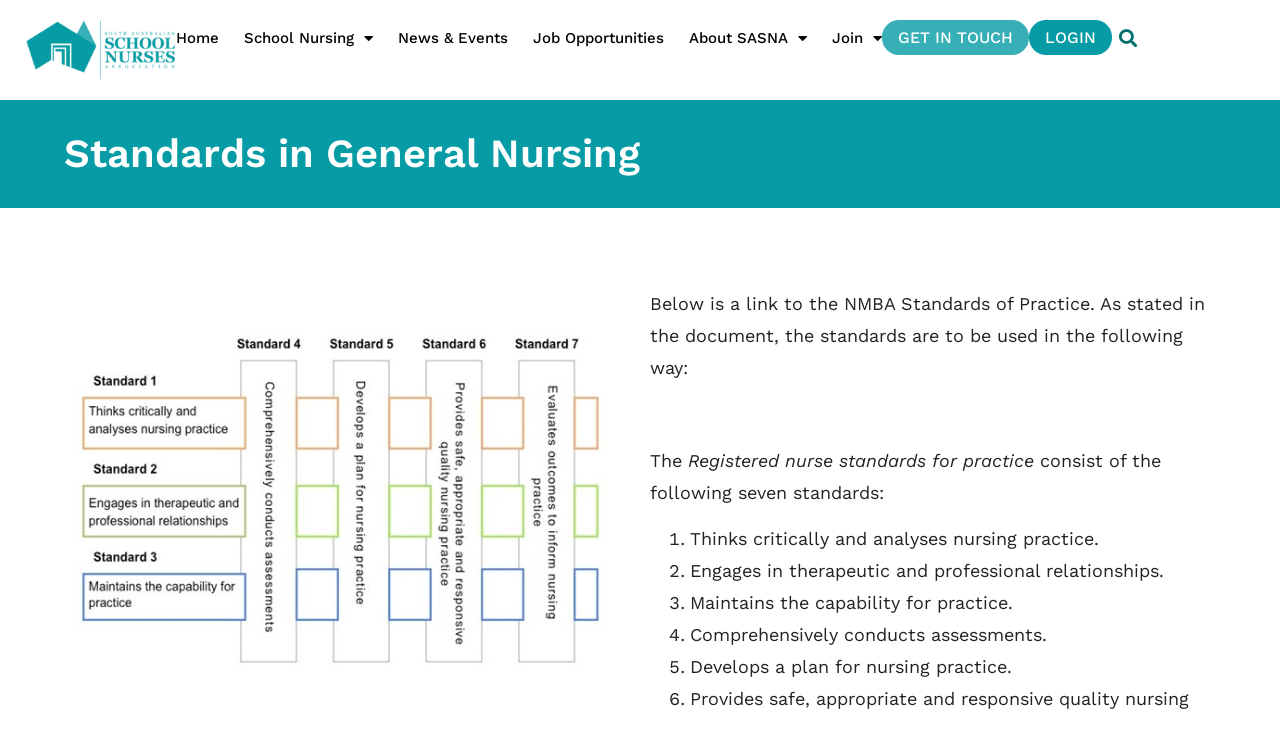

--- FILE ---
content_type: text/html; charset=UTF-8
request_url: https://saschoolnurses.com.au/school-nursing/standards-in-general-nursing/
body_size: 17705
content:
<!doctype html>
<html lang="en-AU" prefix="og: https://ogp.me/ns#">
<head>
	<meta charset="UTF-8">
	<meta name="viewport" content="width=device-width, initial-scale=1">
	<link rel="profile" href="https://gmpg.org/xfn/11">
	
<!-- Search Engine Optimisation by Rank Math PRO - https://rankmath.com/ -->
<title>Standards in General Nursing - SA School Nurses Association</title>
<meta name="description" content="Figure 1: Registered nurse standards"/>
<meta name="robots" content="follow, index, max-snippet:-1, max-video-preview:-1, max-image-preview:large"/>
<link rel="canonical" href="https://saschoolnurses.com.au/school-nursing/standards-in-general-nursing/"/>
<meta property="og:locale" content="en_US"/>
<meta property="og:type" content="article"/>
<meta property="og:title" content="Standards in General Nursing - SA School Nurses Association"/>
<meta property="og:description" content="Figure 1: Registered nurse standards"/>
<meta property="og:url" content="https://saschoolnurses.com.au/school-nursing/standards-in-general-nursing/"/>
<meta property="og:site_name" content="SA School Nurses Association"/>
<meta property="og:updated_time" content="2023-08-16T02:21:54+09:30"/>
<meta property="og:image" content="https://saschoolnurses.com.au/wp-content/uploads/2023/07/Figure-1-registered-nurse-standards.jpg"/>
<meta property="og:image:secure_url" content="https://saschoolnurses.com.au/wp-content/uploads/2023/07/Figure-1-registered-nurse-standards.jpg"/>
<meta property="og:image:width" content="600"/>
<meta property="og:image:height" content="450"/>
<meta property="og:image:alt" content="Standards in General Nursing"/>
<meta property="og:image:type" content="image/jpeg"/>
<meta property="article:published_time" content="2023-07-27T01:55:44+09:30"/>
<meta property="article:modified_time" content="2023-08-16T02:21:54+09:30"/>
<meta name="twitter:card" content="summary_large_image"/>
<meta name="twitter:title" content="Standards in General Nursing - SA School Nurses Association"/>
<meta name="twitter:description" content="Figure 1: Registered nurse standards"/>
<meta name="twitter:image" content="https://saschoolnurses.com.au/wp-content/uploads/2023/07/Figure-1-registered-nurse-standards.jpg"/>
<meta name="twitter:label1" content="Time to read"/>
<meta name="twitter:data1" content="1 minute"/>
<script type="application/ld+json" class="rank-math-schema-pro">{"@context":"https://schema.org","@graph":[{"@type":["CommunityHealth","Organization"],"@id":"https://saschoolnurses.com.au/#organization","name":"SA School Nurses Association","url":"https://saschoolnurses.com.au","logo":{"@type":"ImageObject","@id":"https://saschoolnurses.com.au/#logo","url":"https://saschoolnurses.com.au/wp-content/uploads/2023/07/logo-v2.png","contentUrl":"https://saschoolnurses.com.au/wp-content/uploads/2023/07/logo-v2.png","caption":"SA School Nurses Association","inLanguage":"en-AU","width":"205","height":"82"},"openingHours":["Monday,Tuesday,Wednesday,Thursday,Friday,Saturday,Sunday 09:00-17:00"]},{"@type":"WebSite","@id":"https://saschoolnurses.com.au/#website","url":"https://saschoolnurses.com.au","name":"SA School Nurses Association","publisher":{"@id":"https://saschoolnurses.com.au/#organization"},"inLanguage":"en-AU"},{"@type":"ImageObject","@id":"https://saschoolnurses.com.au/wp-content/uploads/2023/07/Figure-1-registered-nurse-standards.jpg","url":"https://saschoolnurses.com.au/wp-content/uploads/2023/07/Figure-1-registered-nurse-standards.jpg","width":"200","height":"200","inLanguage":"en-AU"},{"@type":"WebPage","@id":"https://saschoolnurses.com.au/school-nursing/standards-in-general-nursing/#webpage","url":"https://saschoolnurses.com.au/school-nursing/standards-in-general-nursing/","name":"Standards in General Nursing - SA School Nurses Association","datePublished":"2023-07-27T01:55:44+09:30","dateModified":"2023-08-16T02:21:54+09:30","isPartOf":{"@id":"https://saschoolnurses.com.au/#website"},"primaryImageOfPage":{"@id":"https://saschoolnurses.com.au/wp-content/uploads/2023/07/Figure-1-registered-nurse-standards.jpg"},"inLanguage":"en-AU"},{"@type":"Person","@id":"https://saschoolnurses.com.au/author/markmarno/","name":"Mark MARNO","url":"https://saschoolnurses.com.au/author/markmarno/","image":{"@type":"ImageObject","@id":"https://saschoolnurses.com.au/wp-content/uploads/2023/08/mark-marno_avatar-96x96.jpg","url":"https://saschoolnurses.com.au/wp-content/uploads/2023/08/mark-marno_avatar-96x96.jpg","caption":"Mark MARNO","inLanguage":"en-AU"},"worksFor":{"@id":"https://saschoolnurses.com.au/#organization"}},{"@type":"Article","headline":"Standards in General Nursing - SA School Nurses Association","datePublished":"2023-07-27T01:55:44+09:30","dateModified":"2023-08-16T02:21:54+09:30","author":{"@id":"https://saschoolnurses.com.au/author/markmarno/","name":"Mark MARNO"},"publisher":{"@id":"https://saschoolnurses.com.au/#organization"},"description":"Figure 1: Registered nurse standards","name":"Standards in General Nursing - SA School Nurses Association","@id":"https://saschoolnurses.com.au/school-nursing/standards-in-general-nursing/#richSnippet","isPartOf":{"@id":"https://saschoolnurses.com.au/school-nursing/standards-in-general-nursing/#webpage"},"image":{"@id":"https://saschoolnurses.com.au/wp-content/uploads/2023/07/Figure-1-registered-nurse-standards.jpg"},"inLanguage":"en-AU","mainEntityOfPage":{"@id":"https://saschoolnurses.com.au/school-nursing/standards-in-general-nursing/#webpage"}}]}</script>
<!-- /Rank Math WordPress SEO plugin -->

<link rel='dns-prefetch' href='//www.googletagmanager.com'/>
<link rel="alternate" type="application/rss+xml" title="SA School Nurses Association &raquo; Feed" href="https://saschoolnurses.com.au/feed/"/>
<link rel="alternate" type="application/rss+xml" title="SA School Nurses Association &raquo; Comments Feed" href="https://saschoolnurses.com.au/comments/feed/"/>
<link rel="alternate" title="oEmbed (JSON)" type="application/json+oembed" href="https://saschoolnurses.com.au/wp-json/oembed/1.0/embed?url=https%3A%2F%2Fsaschoolnurses.com.au%2Fschool-nursing%2Fstandards-in-general-nursing%2F"/>
<link rel="alternate" title="oEmbed (XML)" type="text/xml+oembed" href="https://saschoolnurses.com.au/wp-json/oembed/1.0/embed?url=https%3A%2F%2Fsaschoolnurses.com.au%2Fschool-nursing%2Fstandards-in-general-nursing%2F&#038;format=xml"/>
<style id='wp-img-auto-sizes-contain-inline-css'>img:is([sizes=auto i],[sizes^="auto," i]){contain-intrinsic-size:3000px 1500px}</style>
<style id='wp-emoji-styles-inline-css'>img.wp-smiley,img.emoji{display:inline!important;border:none!important;box-shadow:none!important;height:1em!important;width:1em!important;margin:0 .07em!important;vertical-align:-.1em!important;background:none!important;padding:0!important}</style>
<style id='classic-theme-styles-inline-css'>.wp-block-button__link{color:#fff;background-color:#32373c;border-radius:9999px;box-shadow:none;text-decoration:none;padding:calc(.667em + 2px) calc(1.333em + 2px);font-size:1.125em}.wp-block-file__button{background:#32373c;color:#fff;text-decoration:none}</style>
<style id='global-styles-inline-css'>:root{--wp--preset--aspect-ratio--square:1;--wp--preset--aspect-ratio--4-3: 4/3;--wp--preset--aspect-ratio--3-4: 3/4;--wp--preset--aspect-ratio--3-2: 3/2;--wp--preset--aspect-ratio--2-3: 2/3;--wp--preset--aspect-ratio--16-9: 16/9;--wp--preset--aspect-ratio--9-16: 9/16;--wp--preset--color--black:#000;--wp--preset--color--cyan-bluish-gray:#abb8c3;--wp--preset--color--white:#fff;--wp--preset--color--pale-pink:#f78da7;--wp--preset--color--vivid-red:#cf2e2e;--wp--preset--color--luminous-vivid-orange:#ff6900;--wp--preset--color--luminous-vivid-amber:#fcb900;--wp--preset--color--light-green-cyan:#7bdcb5;--wp--preset--color--vivid-green-cyan:#00d084;--wp--preset--color--pale-cyan-blue:#8ed1fc;--wp--preset--color--vivid-cyan-blue:#0693e3;--wp--preset--color--vivid-purple:#9b51e0;--wp--preset--gradient--vivid-cyan-blue-to-vivid-purple:linear-gradient(135deg,#0693e3 0%,#9b51e0 100%);--wp--preset--gradient--light-green-cyan-to-vivid-green-cyan:linear-gradient(135deg,#7adcb4 0%,#00d082 100%);--wp--preset--gradient--luminous-vivid-amber-to-luminous-vivid-orange:linear-gradient(135deg,#fcb900 0%,#ff6900 100%);--wp--preset--gradient--luminous-vivid-orange-to-vivid-red:linear-gradient(135deg,#ff6900 0%,#cf2e2e 100%);--wp--preset--gradient--very-light-gray-to-cyan-bluish-gray:linear-gradient(135deg,#eee 0%,#a9b8c3 100%);--wp--preset--gradient--cool-to-warm-spectrum:linear-gradient(135deg,#4aeadc 0%,#9778d1 20%,#cf2aba 40%,#ee2c82 60%,#fb6962 80%,#fef84c 100%);--wp--preset--gradient--blush-light-purple:linear-gradient(135deg,#ffceec 0%,#9896f0 100%);--wp--preset--gradient--blush-bordeaux:linear-gradient(135deg,#fecda5 0%,#fe2d2d 50%,#6b003e 100%);--wp--preset--gradient--luminous-dusk:linear-gradient(135deg,#ffcb70 0%,#c751c0 50%,#4158d0 100%);--wp--preset--gradient--pale-ocean:linear-gradient(135deg,#fff5cb 0%,#b6e3d4 50%,#33a7b5 100%);--wp--preset--gradient--electric-grass:linear-gradient(135deg,#caf880 0%,#71ce7e 100%);--wp--preset--gradient--midnight:linear-gradient(135deg,#020381 0%,#2874fc 100%);--wp--preset--font-size--small:13px;--wp--preset--font-size--medium:20px;--wp--preset--font-size--large:36px;--wp--preset--font-size--x-large:42px;--wp--preset--spacing--20:.44rem;--wp--preset--spacing--30:.67rem;--wp--preset--spacing--40:1rem;--wp--preset--spacing--50:1.5rem;--wp--preset--spacing--60:2.25rem;--wp--preset--spacing--70:3.38rem;--wp--preset--spacing--80:5.06rem;--wp--preset--shadow--natural:6px 6px 9px rgba(0,0,0,.2);--wp--preset--shadow--deep:12px 12px 50px rgba(0,0,0,.4);--wp--preset--shadow--sharp:6px 6px 0 rgba(0,0,0,.2);--wp--preset--shadow--outlined:6px 6px 0 -3px #fff , 6px 6px #000;--wp--preset--shadow--crisp:6px 6px 0 #000}:where(.is-layout-flex){gap:.5em}:where(.is-layout-grid){gap:.5em}body .is-layout-flex{display:flex}.is-layout-flex{flex-wrap:wrap;align-items:center}.is-layout-flex > :is(*, div){margin:0}body .is-layout-grid{display:grid}.is-layout-grid > :is(*, div){margin:0}:where(.wp-block-columns.is-layout-flex){gap:2em}:where(.wp-block-columns.is-layout-grid){gap:2em}:where(.wp-block-post-template.is-layout-flex){gap:1.25em}:where(.wp-block-post-template.is-layout-grid){gap:1.25em}.has-black-color{color:var(--wp--preset--color--black)!important}.has-cyan-bluish-gray-color{color:var(--wp--preset--color--cyan-bluish-gray)!important}.has-white-color{color:var(--wp--preset--color--white)!important}.has-pale-pink-color{color:var(--wp--preset--color--pale-pink)!important}.has-vivid-red-color{color:var(--wp--preset--color--vivid-red)!important}.has-luminous-vivid-orange-color{color:var(--wp--preset--color--luminous-vivid-orange)!important}.has-luminous-vivid-amber-color{color:var(--wp--preset--color--luminous-vivid-amber)!important}.has-light-green-cyan-color{color:var(--wp--preset--color--light-green-cyan)!important}.has-vivid-green-cyan-color{color:var(--wp--preset--color--vivid-green-cyan)!important}.has-pale-cyan-blue-color{color:var(--wp--preset--color--pale-cyan-blue)!important}.has-vivid-cyan-blue-color{color:var(--wp--preset--color--vivid-cyan-blue)!important}.has-vivid-purple-color{color:var(--wp--preset--color--vivid-purple)!important}.has-black-background-color{background-color:var(--wp--preset--color--black)!important}.has-cyan-bluish-gray-background-color{background-color:var(--wp--preset--color--cyan-bluish-gray)!important}.has-white-background-color{background-color:var(--wp--preset--color--white)!important}.has-pale-pink-background-color{background-color:var(--wp--preset--color--pale-pink)!important}.has-vivid-red-background-color{background-color:var(--wp--preset--color--vivid-red)!important}.has-luminous-vivid-orange-background-color{background-color:var(--wp--preset--color--luminous-vivid-orange)!important}.has-luminous-vivid-amber-background-color{background-color:var(--wp--preset--color--luminous-vivid-amber)!important}.has-light-green-cyan-background-color{background-color:var(--wp--preset--color--light-green-cyan)!important}.has-vivid-green-cyan-background-color{background-color:var(--wp--preset--color--vivid-green-cyan)!important}.has-pale-cyan-blue-background-color{background-color:var(--wp--preset--color--pale-cyan-blue)!important}.has-vivid-cyan-blue-background-color{background-color:var(--wp--preset--color--vivid-cyan-blue)!important}.has-vivid-purple-background-color{background-color:var(--wp--preset--color--vivid-purple)!important}.has-black-border-color{border-color:var(--wp--preset--color--black)!important}.has-cyan-bluish-gray-border-color{border-color:var(--wp--preset--color--cyan-bluish-gray)!important}.has-white-border-color{border-color:var(--wp--preset--color--white)!important}.has-pale-pink-border-color{border-color:var(--wp--preset--color--pale-pink)!important}.has-vivid-red-border-color{border-color:var(--wp--preset--color--vivid-red)!important}.has-luminous-vivid-orange-border-color{border-color:var(--wp--preset--color--luminous-vivid-orange)!important}.has-luminous-vivid-amber-border-color{border-color:var(--wp--preset--color--luminous-vivid-amber)!important}.has-light-green-cyan-border-color{border-color:var(--wp--preset--color--light-green-cyan)!important}.has-vivid-green-cyan-border-color{border-color:var(--wp--preset--color--vivid-green-cyan)!important}.has-pale-cyan-blue-border-color{border-color:var(--wp--preset--color--pale-cyan-blue)!important}.has-vivid-cyan-blue-border-color{border-color:var(--wp--preset--color--vivid-cyan-blue)!important}.has-vivid-purple-border-color{border-color:var(--wp--preset--color--vivid-purple)!important}.has-vivid-cyan-blue-to-vivid-purple-gradient-background{background:var(--wp--preset--gradient--vivid-cyan-blue-to-vivid-purple)!important}.has-light-green-cyan-to-vivid-green-cyan-gradient-background{background:var(--wp--preset--gradient--light-green-cyan-to-vivid-green-cyan)!important}.has-luminous-vivid-amber-to-luminous-vivid-orange-gradient-background{background:var(--wp--preset--gradient--luminous-vivid-amber-to-luminous-vivid-orange)!important}.has-luminous-vivid-orange-to-vivid-red-gradient-background{background:var(--wp--preset--gradient--luminous-vivid-orange-to-vivid-red)!important}.has-very-light-gray-to-cyan-bluish-gray-gradient-background{background:var(--wp--preset--gradient--very-light-gray-to-cyan-bluish-gray)!important}.has-cool-to-warm-spectrum-gradient-background{background:var(--wp--preset--gradient--cool-to-warm-spectrum)!important}.has-blush-light-purple-gradient-background{background:var(--wp--preset--gradient--blush-light-purple)!important}.has-blush-bordeaux-gradient-background{background:var(--wp--preset--gradient--blush-bordeaux)!important}.has-luminous-dusk-gradient-background{background:var(--wp--preset--gradient--luminous-dusk)!important}.has-pale-ocean-gradient-background{background:var(--wp--preset--gradient--pale-ocean)!important}.has-electric-grass-gradient-background{background:var(--wp--preset--gradient--electric-grass)!important}.has-midnight-gradient-background{background:var(--wp--preset--gradient--midnight)!important}.has-small-font-size{font-size:var(--wp--preset--font-size--small)!important}.has-medium-font-size{font-size:var(--wp--preset--font-size--medium)!important}.has-large-font-size{font-size:var(--wp--preset--font-size--large)!important}.has-x-large-font-size{font-size:var(--wp--preset--font-size--x-large)!important}:where(.wp-block-post-template.is-layout-flex){gap:1.25em}:where(.wp-block-post-template.is-layout-grid){gap:1.25em}:where(.wp-block-term-template.is-layout-flex){gap:1.25em}:where(.wp-block-term-template.is-layout-grid){gap:1.25em}:where(.wp-block-columns.is-layout-flex){gap:2em}:where(.wp-block-columns.is-layout-grid){gap:2em}:root :where(.wp-block-pullquote){font-size:1.5em;line-height:1.6}</style>
<link rel='stylesheet' id='pmpro_frontend_base-css' href='https://saschoolnurses.com.au/wp-content/plugins/paid-memberships-pro/css/frontend/base.css?ver=3.2.2' media='all'/>
<link rel='stylesheet' id='pmpro_frontend_variation_1-css' href='https://saschoolnurses.com.au/wp-content/plugins/paid-memberships-pro/css/frontend/variation_1.css?ver=3.2.2' media='all'/>
<link rel='stylesheet' id='pmprorh_frontend-css' href='https://saschoolnurses.com.au/wp-content/plugins/pmpro-mailchimp/css/pmpromc.css?ver=6.9' media='all'/>
<link rel='stylesheet' id='pmpro-member-directory-styles-css' href='https://saschoolnurses.com.au/wp-content/plugins/pmpro-member-directory/css/pmpro-member-directory.css?ver=6.9' media='all'/>
<style id='pmpro-member-directory-styles-inline-css'>#wpadminbar #wp-admin-bar-pmpromd-edit-profile .ab-item:before{content:"\f110";top:3px}</style>
<link rel='stylesheet' id='hello-elementor-css' href='https://saschoolnurses.com.au/wp-content/themes/hello-elementor/style.min.css?ver=2.8.1' media='all'/>
<link rel='stylesheet' id='hello-elementor-theme-style-css' href='https://saschoolnurses.com.au/wp-content/themes/hello-elementor/theme.min.css?ver=2.8.1' media='all'/>
<link rel='stylesheet' id='elementor-frontend-css' href='https://saschoolnurses.com.au/wp-content/plugins/elementor/assets/css/frontend.min.css?ver=3.34.3' media='all'/>
<link rel='stylesheet' id='elementor-post-10-css' href='https://saschoolnurses.com.au/wp-content/uploads/elementor/css/post-10.css?ver=1769454765' media='all'/>
<link rel='stylesheet' id='widget-image-css' href='https://saschoolnurses.com.au/wp-content/plugins/elementor/assets/css/widget-image.min.css?ver=3.34.3' media='all'/>
<link rel='stylesheet' id='widget-nav-menu-css' href='https://saschoolnurses.com.au/wp-content/plugins/elementor-pro/assets/css/widget-nav-menu.min.css?ver=3.34.2' media='all'/>
<link rel='stylesheet' id='widget-search-form-css' href='https://saschoolnurses.com.au/wp-content/plugins/elementor-pro/assets/css/widget-search-form.min.css?ver=3.34.2' media='all'/>
<link rel='stylesheet' id='elementor-icons-shared-0-css' href='https://saschoolnurses.com.au/wp-content/plugins/elementor/assets/lib/font-awesome/css/fontawesome.min.css?ver=5.15.3' media='all'/>
<link rel='stylesheet' id='elementor-icons-fa-solid-css' href='https://saschoolnurses.com.au/wp-content/plugins/elementor/assets/lib/font-awesome/css/solid.min.css?ver=5.15.3' media='all'/>
<link rel='stylesheet' id='widget-divider-css' href='https://saschoolnurses.com.au/wp-content/plugins/elementor/assets/css/widget-divider.min.css?ver=3.34.3' media='all'/>
<link rel='stylesheet' id='widget-form-css' href='https://saschoolnurses.com.au/wp-content/plugins/elementor-pro/assets/css/widget-form.min.css?ver=3.34.2' media='all'/>
<link rel='stylesheet' id='widget-social-icons-css' href='https://saschoolnurses.com.au/wp-content/plugins/elementor/assets/css/widget-social-icons.min.css?ver=3.34.3' media='all'/>
<link rel='stylesheet' id='e-apple-webkit-css' href='https://saschoolnurses.com.au/wp-content/plugins/elementor/assets/css/conditionals/apple-webkit.min.css?ver=3.34.3' media='all'/>
<link rel='stylesheet' id='widget-icon-list-css' href='https://saschoolnurses.com.au/wp-content/plugins/elementor/assets/css/widget-icon-list.min.css?ver=3.34.3' media='all'/>
<link rel='stylesheet' id='elementor-icons-css' href='https://saschoolnurses.com.au/wp-content/plugins/elementor/assets/lib/eicons/css/elementor-icons.min.css?ver=5.46.0' media='all'/>
<link rel='stylesheet' id='widget-heading-css' href='https://saschoolnurses.com.au/wp-content/plugins/elementor/assets/css/widget-heading.min.css?ver=3.34.3' media='all'/>
<link rel='stylesheet' id='elementor-post-1560-css' href='https://saschoolnurses.com.au/wp-content/uploads/elementor/css/post-1560.css?ver=1769463220' media='all'/>
<link rel='stylesheet' id='elementor-post-59-css' href='https://saschoolnurses.com.au/wp-content/uploads/elementor/css/post-59.css?ver=1769454766' media='all'/>
<link rel='stylesheet' id='elementor-post-106-css' href='https://saschoolnurses.com.au/wp-content/uploads/elementor/css/post-106.css?ver=1769454766' media='all'/>
<link rel='stylesheet' id='hello-elementor-child-style-css' href='https://saschoolnurses.com.au/wp-content/themes/hello-theme-child-master/style.css?ver=1.0.0' media='all'/>
<link rel='stylesheet' id='elementor-gf-local-roboto-css' href='https://saschoolnurses.com.au/wp-content/uploads/elementor/google-fonts/css/roboto.css?ver=1742239379' media='all'/>
<link rel='stylesheet' id='elementor-gf-local-robotoslab-css' href='https://saschoolnurses.com.au/wp-content/uploads/elementor/google-fonts/css/robotoslab.css?ver=1742239410' media='all'/>
<link rel='stylesheet' id='elementor-gf-local-worksans-css' href='https://saschoolnurses.com.au/wp-content/uploads/elementor/google-fonts/css/worksans.css?ver=1742239439' media='all'/>
<link rel='stylesheet' id='elementor-icons-fa-brands-css' href='https://saschoolnurses.com.au/wp-content/plugins/elementor/assets/lib/font-awesome/css/brands.min.css?ver=5.15.3' media='all'/>
<script src="https://saschoolnurses.com.au/wp-includes/js/jquery/jquery.min.js?ver=3.7.1" id="jquery-core-js"></script>
<script src="https://saschoolnurses.com.au/wp-includes/js/jquery/jquery-migrate.min.js?ver=3.4.1" id="jquery-migrate-js"></script>
<script src="https://saschoolnurses.com.au/wp-content/plugins/pmpro-nav-menus/widgets/block-widget.js?ver=6.9" id="pmpro-nav-menu-block-widget-js"></script>

<!-- Google tag (gtag.js) snippet added by Site Kit -->
<!-- Google Analytics snippet added by Site Kit -->
<script src="https://www.googletagmanager.com/gtag/js?id=GT-MR465V5" id="google_gtagjs-js" async></script>
<script id="google_gtagjs-js-after">window.dataLayer=window.dataLayer||[];function gtag(){dataLayer.push(arguments);}gtag("set","linker",{"domains":["saschoolnurses.com.au"]});gtag("js",new Date());gtag("set","developer_id.dZTNiMT",true);gtag("config","GT-MR465V5");</script>
<link rel="https://api.w.org/" href="https://saschoolnurses.com.au/wp-json/"/><link rel="alternate" title="JSON" type="application/json" href="https://saschoolnurses.com.au/wp-json/wp/v2/pages/1560"/><link rel="EditURI" type="application/rsd+xml" title="RSD" href="https://saschoolnurses.com.au/xmlrpc.php?rsd"/>
<meta name="generator" content="WordPress 6.9"/>
<link rel='shortlink' href='https://saschoolnurses.com.au/?p=1560'/>
<meta name="generator" content="Site Kit by Google 1.170.0"/><style id="pmpro_colors">:root{--pmpro--color--base:#fff;--pmpro--color--contrast:#222;--pmpro--color--accent:#0c3d54;--pmpro--color--accent--variation:hsl(199,75%,28.5%);--pmpro--color--border--variation:hsl(0,0%,91%)}</style><meta name="generator" content="Elementor 3.34.3; features: additional_custom_breakpoints; settings: css_print_method-external, google_font-enabled, font_display-swap">
<!-- Slick Slider CSS -->
<link rel="stylesheet" type="text/css" href="https://cdn.jsdelivr.net/npm/slick-carousel@1.8.1/slick/slick.css"/>

<!-- Slick Slider JavaScript -->
<script src="https://code.jquery.com/jquery-3.6.0.min.js"></script>
<script type="text/javascript" src="https://cdn.jsdelivr.net/npm/slick-carousel@1.8.1/slick/slick.min.js"></script>
			<style>.e-con.e-parent:nth-of-type(n+4):not(.e-lazyloaded):not(.e-no-lazyload),
				.e-con.e-parent:nth-of-type(n+4):not(.e-lazyloaded):not(.e-no-lazyload) * {background-image:none!important}@media screen and (max-height:1024px){.e-con.e-parent:nth-of-type(n+3):not(.e-lazyloaded):not(.e-no-lazyload),
					.e-con.e-parent:nth-of-type(n+3):not(.e-lazyloaded):not(.e-no-lazyload) * {background-image:none!important}}@media screen and (max-height:640px){.e-con.e-parent:nth-of-type(n+2):not(.e-lazyloaded):not(.e-no-lazyload),
					.e-con.e-parent:nth-of-type(n+2):not(.e-lazyloaded):not(.e-no-lazyload) * {background-image:none!important}}</style>
			<link rel="icon" href="https://saschoolnurses.com.au/wp-content/uploads/2023/07/favicon.png" sizes="32x32"/>
<link rel="icon" href="https://saschoolnurses.com.au/wp-content/uploads/2023/07/favicon.png" sizes="192x192"/>
<link rel="apple-touch-icon" href="https://saschoolnurses.com.au/wp-content/uploads/2023/07/favicon.png"/>
<meta name="msapplication-TileImage" content="https://saschoolnurses.com.au/wp-content/uploads/2023/07/favicon.png"/>
		<style id="wp-custom-css">.fit-content{width:fit-content}access .page-content{max-width:1000px;margin:0 auto;width:96%;padding:80px 0}.pmpro-no-access .page-content{max-width:1150px;margin:0 auto;width:96%;padding:50px 0}.post-item a.elementor-post__read-more{background:#37afb7;color:#fff;padding:10px;text-transform:uppercase;font-weight:400;padding:7px 36px;display:inline-block;font-family:"Work Sans",sans-serif;font-size:14px;border-radius:32px;border:1px solid #37afb7}.post-item a.elementor-post__read-more:hover{background:#fff;color:#37afb7}.post-item-small article{align-items:center;display:flex;flex-direction:initial!important}.gallery figure.gallery-item{vertical-align:middle}</style>
		</head>
<body class="pmpro-variation_1 wp-singular page-template-default page page-id-1560 page-child parent-pageid-1473 wp-custom-logo wp-theme-hello-elementor wp-child-theme-hello-theme-child-master pmpro-body-has-access elementor-default elementor-kit-10 elementor-page elementor-page-1560">


<a class="skip-link screen-reader-text" href="#content">Skip to content</a>

		<header data-elementor-type="header" data-elementor-id="59" class="elementor elementor-59 elementor-location-header" data-elementor-post-type="elementor_library">
			<div class="elementor-element elementor-element-e5429aa e-flex e-con-boxed e-con e-parent" data-id="e5429aa" data-element_type="container" id="main-header">
					<div class="e-con-inner">
		<div class="elementor-element elementor-element-7a89af2 e-con-full e-flex e-con e-child" data-id="7a89af2" data-element_type="container">
				<div class="elementor-element elementor-element-0bed326 elementor-widget elementor-widget-theme-site-logo elementor-widget-image" data-id="0bed326" data-element_type="widget" data-widget_type="theme-site-logo.default">
				<div class="elementor-widget-container">
											<a href="https://saschoolnurses.com.au">
			<img width="205" height="82" src="https://saschoolnurses.com.au/wp-content/uploads/2023/07/logo-v2.png" class="attachment-full size-full wp-image-84" alt="logo-v2"/>				</a>
											</div>
				</div>
				<div class="elementor-element elementor-element-2da21c9 elementor-nav-menu--stretch stax-condition-yes stax-user_role_enabled-yes elementor-nav-menu--dropdown-tablet elementor-nav-menu__text-align-aside elementor-nav-menu--toggle elementor-nav-menu--burger elementor-widget elementor-widget-nav-menu" data-id="2da21c9" data-element_type="widget" id="custom-menu" data-settings="{&quot;full_width&quot;:&quot;stretch&quot;,&quot;layout&quot;:&quot;horizontal&quot;,&quot;submenu_icon&quot;:{&quot;value&quot;:&quot;&lt;i class=\&quot;fas fa-caret-down\&quot; aria-hidden=\&quot;true\&quot;&gt;&lt;\/i&gt;&quot;,&quot;library&quot;:&quot;fa-solid&quot;},&quot;toggle&quot;:&quot;burger&quot;}" data-widget_type="nav-menu.default">
				<div class="elementor-widget-container">
								<nav aria-label="Menu" class="elementor-nav-menu--main elementor-nav-menu__container elementor-nav-menu--layout-horizontal e--pointer-underline e--animation-fade">
				<ul id="menu-1-2da21c9" class="elementor-nav-menu"><li class="menu-item menu-item-type-post_type menu-item-object-page menu-item-home menu-item-66"><a href="https://saschoolnurses.com.au/" class="elementor-item">Home</a></li>
<li class="menu-item menu-item-type-post_type menu-item-object-page current-page-ancestor current-menu-ancestor current-menu-parent current-page-parent current_page_parent current_page_ancestor menu-item-has-children menu-item-1478"><a href="https://saschoolnurses.com.au/school-nursing/" class="elementor-item">School Nursing</a>
<ul class="sub-menu elementor-nav-menu--dropdown">
	<li class="menu-item menu-item-type-post_type menu-item-object-page menu-item-1496"><a href="https://saschoolnurses.com.au/school-nursing/standards-in-school-nursing/" class="elementor-sub-item">Standards in School Nursing</a></li>
	<li class="menu-item menu-item-type-post_type menu-item-object-page current-menu-item page_item page-item-1560 current_page_item menu-item-1568"><a href="https://saschoolnurses.com.au/school-nursing/standards-in-general-nursing/" aria-current="page" class="elementor-sub-item elementor-item-active">Standards in General Nursing</a></li>
</ul>
</li>
<li class="menu-item menu-item-type-post_type menu-item-object-page menu-item-70"><a href="https://saschoolnurses.com.au/news-events/" class="elementor-item">News &#038; Events</a></li>
<li class="menu-item menu-item-type-post_type menu-item-object-page menu-item-1936"><a href="https://saschoolnurses.com.au/job-opportunities/" class="elementor-item">Job Opportunities</a></li>
<li class="menu-item menu-item-type-post_type menu-item-object-page menu-item-has-children menu-item-67"><a href="https://saschoolnurses.com.au/about-sasna/" class="elementor-item">About SASNA</a>
<ul class="sub-menu elementor-nav-menu--dropdown">
	<li class="menu-item menu-item-type-post_type menu-item-object-page menu-item-1362"><a href="https://saschoolnurses.com.au/about-sasna/committee/" class="elementor-sub-item">Committee</a></li>
	<li class="menu-item menu-item-type-post_type menu-item-object-page menu-item-1787"><a href="https://saschoolnurses.com.au/about-sasna/member-schools/" class="elementor-sub-item">Member Schools</a></li>
</ul>
</li>
<li class="menu-item menu-item-type-custom menu-item-object-custom menu-item-has-children menu-item-891"><a href="https://saschoolnurses.com.au/account/membership-checkout/?level=1" class="elementor-item">Join</a>
<ul class="sub-menu elementor-nav-menu--dropdown">
	<li class="menu-item menu-item-type-custom menu-item-object-custom menu-item-1875"><a href="https://saschoolnurses.com.au/account/membership-checkout/?level=1" class="elementor-sub-item">Full Membership</a></li>
	<li class="menu-item menu-item-type-custom menu-item-object-custom menu-item-1876"><a href="https://saschoolnurses.com.au/account/membership-checkout/?level=2" class="elementor-sub-item">Associate Membership</a></li>
</ul>
</li>
</ul>			</nav>
					<div class="elementor-menu-toggle" role="button" tabindex="0" aria-label="Menu Toggle" aria-expanded="false">
			<span class="elementor-menu-toggle__icon--open"><svg xmlns="http://www.w3.org/2000/svg" width="40" height="37" viewBox="0 0 40 37" fill="none"><path fill-rule="evenodd" clip-rule="evenodd" d="M0 3.19141C0 1.42886 1.25361 0 2.79998 0H36.3997C37.9461 0 39.1997 1.42886 39.1997 3.19141C39.1997 4.95397 37.9461 6.38283 36.3997 6.38283H2.79998C1.25361 6.38283 0 4.95397 0 3.19141Z" fill="#079CA5"></path><path fill-rule="evenodd" clip-rule="evenodd" d="M0 18.0845C0 16.3219 1.25361 14.8931 2.79998 14.8931H36.3997C37.9461 14.8931 39.1997 16.3219 39.1997 18.0845C39.1997 19.8471 37.9461 21.2759 36.3997 21.2759H2.79998C1.25361 21.2759 0 19.8471 0 18.0845Z" fill="#079CA5"></path><path fill-rule="evenodd" clip-rule="evenodd" d="M0 32.978C0 31.2154 1.25361 29.7866 2.79998 29.7866H19.5998C21.1463 29.7866 22.3998 31.2154 22.3998 32.978C22.3998 34.7407 21.1463 36.1694 19.5998 36.1694H2.79998C1.25361 36.1694 0 34.7407 0 32.978Z" fill="#079CA5"></path></svg></span><i aria-hidden="true" role="presentation" class="elementor-menu-toggle__icon--close eicon-close"></i>		</div>
					<nav class="elementor-nav-menu--dropdown elementor-nav-menu__container" aria-hidden="true">
				<ul id="menu-2-2da21c9" class="elementor-nav-menu"><li class="menu-item menu-item-type-post_type menu-item-object-page menu-item-home menu-item-66"><a href="https://saschoolnurses.com.au/" class="elementor-item" tabindex="-1">Home</a></li>
<li class="menu-item menu-item-type-post_type menu-item-object-page current-page-ancestor current-menu-ancestor current-menu-parent current-page-parent current_page_parent current_page_ancestor menu-item-has-children menu-item-1478"><a href="https://saschoolnurses.com.au/school-nursing/" class="elementor-item" tabindex="-1">School Nursing</a>
<ul class="sub-menu elementor-nav-menu--dropdown">
	<li class="menu-item menu-item-type-post_type menu-item-object-page menu-item-1496"><a href="https://saschoolnurses.com.au/school-nursing/standards-in-school-nursing/" class="elementor-sub-item" tabindex="-1">Standards in School Nursing</a></li>
	<li class="menu-item menu-item-type-post_type menu-item-object-page current-menu-item page_item page-item-1560 current_page_item menu-item-1568"><a href="https://saschoolnurses.com.au/school-nursing/standards-in-general-nursing/" aria-current="page" class="elementor-sub-item elementor-item-active" tabindex="-1">Standards in General Nursing</a></li>
</ul>
</li>
<li class="menu-item menu-item-type-post_type menu-item-object-page menu-item-70"><a href="https://saschoolnurses.com.au/news-events/" class="elementor-item" tabindex="-1">News &#038; Events</a></li>
<li class="menu-item menu-item-type-post_type menu-item-object-page menu-item-1936"><a href="https://saschoolnurses.com.au/job-opportunities/" class="elementor-item" tabindex="-1">Job Opportunities</a></li>
<li class="menu-item menu-item-type-post_type menu-item-object-page menu-item-has-children menu-item-67"><a href="https://saschoolnurses.com.au/about-sasna/" class="elementor-item" tabindex="-1">About SASNA</a>
<ul class="sub-menu elementor-nav-menu--dropdown">
	<li class="menu-item menu-item-type-post_type menu-item-object-page menu-item-1362"><a href="https://saschoolnurses.com.au/about-sasna/committee/" class="elementor-sub-item" tabindex="-1">Committee</a></li>
	<li class="menu-item menu-item-type-post_type menu-item-object-page menu-item-1787"><a href="https://saschoolnurses.com.au/about-sasna/member-schools/" class="elementor-sub-item" tabindex="-1">Member Schools</a></li>
</ul>
</li>
<li class="menu-item menu-item-type-custom menu-item-object-custom menu-item-has-children menu-item-891"><a href="https://saschoolnurses.com.au/account/membership-checkout/?level=1" class="elementor-item" tabindex="-1">Join</a>
<ul class="sub-menu elementor-nav-menu--dropdown">
	<li class="menu-item menu-item-type-custom menu-item-object-custom menu-item-1875"><a href="https://saschoolnurses.com.au/account/membership-checkout/?level=1" class="elementor-sub-item" tabindex="-1">Full Membership</a></li>
	<li class="menu-item menu-item-type-custom menu-item-object-custom menu-item-1876"><a href="https://saschoolnurses.com.au/account/membership-checkout/?level=2" class="elementor-sub-item" tabindex="-1">Associate Membership</a></li>
</ul>
</li>
</ul>			</nav>
						</div>
				</div>
				<div class="stax-visibility-hidden elementor-element elementor-element-7d491ca elementor-nav-menu--stretch stax-condition-yes stax-user_role_enabled-yes elementor-nav-menu--dropdown-tablet elementor-nav-menu__text-align-aside elementor-nav-menu--toggle elementor-nav-menu--burger elementor-widget elementor-widget-nav-menu" style="display: none" data-id="7d491ca" data-element_type="widget" id="custom-menu" data-settings="{&quot;full_width&quot;:&quot;stretch&quot;,&quot;layout&quot;:&quot;horizontal&quot;,&quot;submenu_icon&quot;:{&quot;value&quot;:&quot;&lt;i class=\&quot;fas fa-caret-down\&quot; aria-hidden=\&quot;true\&quot;&gt;&lt;\/i&gt;&quot;,&quot;library&quot;:&quot;fa-solid&quot;},&quot;toggle&quot;:&quot;burger&quot;}" data-widget_type="nav-menu.default">
				<div class="elementor-widget-container">
								<nav aria-label="Menu" class="elementor-nav-menu--main elementor-nav-menu__container elementor-nav-menu--layout-horizontal e--pointer-underline e--animation-fade">
				<ul id="menu-1-7d491ca" class="elementor-nav-menu"><li class="menu-item menu-item-type-post_type menu-item-object-page menu-item-home menu-item-1559"><a href="https://saschoolnurses.com.au/" class="elementor-item">Home</a></li>
<li class="menu-item menu-item-type-post_type menu-item-object-page menu-item-has-children menu-item-1536"><a href="https://saschoolnurses.com.au/account/" class="elementor-item">Members Area</a>
<ul class="sub-menu elementor-nav-menu--dropdown">
	<li class="menu-item menu-item-type-post_type menu-item-object-page menu-item-1563"><a href="https://saschoolnurses.com.au/account/our-community/" class="elementor-sub-item">Our Community</a></li>
	<li class="menu-item menu-item-type-post_type menu-item-object-page menu-item-1524"><a href="https://saschoolnurses.com.au/calendar-of-events/" class="elementor-sub-item">Calendar of Events</a></li>
	<li class="menu-item menu-item-type-post_type menu-item-object-page menu-item-1526"><a href="https://saschoolnurses.com.au/meeting-minutes-presentations/" class="elementor-sub-item">Meeting Minutes &amp; Presentations</a></li>
	<li class="menu-item menu-item-type-post_type menu-item-object-page menu-item-has-children menu-item-1556"><a href="https://saschoolnurses.com.au/continued-professional-development/" class="elementor-sub-item">Continued Professional Development</a>
	<ul class="sub-menu elementor-nav-menu--dropdown">
		<li class="menu-item menu-item-type-post_type menu-item-object-post menu-item-1557"><a href="https://saschoolnurses.com.au/school-nursing-for-the-novice/" class="elementor-sub-item">School Nursing for the Novice</a></li>
		<li class="menu-item menu-item-type-post_type menu-item-object-post menu-item-1558"><a href="https://saschoolnurses.com.au/anapen-training/" class="elementor-sub-item">Anapen Training</a></li>
	</ul>
</li>
	<li class="menu-item menu-item-type-post_type menu-item-object-page menu-item-1525"><a href="https://saschoolnurses.com.au/useful-links/" class="elementor-sub-item">Useful Links</a></li>
	<li class="menu-item menu-item-type-post_type menu-item-object-page menu-item-1928"><a href="https://saschoolnurses.com.au/job-opportunities/" class="elementor-sub-item">Job Opportunities</a></li>
</ul>
</li>
<li class="menu-item menu-item-type-post_type menu-item-object-page current-page-ancestor current-menu-ancestor current-menu-parent current-page-parent current_page_parent current_page_ancestor menu-item-has-children menu-item-1552"><a href="https://saschoolnurses.com.au/school-nursing/" class="elementor-item">School Nursing</a>
<ul class="sub-menu elementor-nav-menu--dropdown">
	<li class="menu-item menu-item-type-post_type menu-item-object-page menu-item-1553"><a href="https://saschoolnurses.com.au/school-nursing/standards-in-school-nursing/" class="elementor-sub-item">Standards in School Nursing</a></li>
	<li class="menu-item menu-item-type-post_type menu-item-object-page current-menu-item page_item page-item-1560 current_page_item menu-item-1567"><a href="https://saschoolnurses.com.au/school-nursing/standards-in-general-nursing/" aria-current="page" class="elementor-sub-item elementor-item-active">Standards in General Nursing</a></li>
</ul>
</li>
<li class="menu-item menu-item-type-post_type menu-item-object-page menu-item-1554"><a href="https://saschoolnurses.com.au/news-events/" class="elementor-item">News &#038; Events</a></li>
<li class="menu-item menu-item-type-post_type menu-item-object-page menu-item-has-children menu-item-1540"><a href="https://saschoolnurses.com.au/about-sasna/" class="elementor-item">About SASNA</a>
<ul class="sub-menu elementor-nav-menu--dropdown">
	<li class="menu-item menu-item-type-post_type menu-item-object-page menu-item-1541"><a href="https://saschoolnurses.com.au/about-sasna/committee/" class="elementor-sub-item">Committee</a></li>
	<li class="menu-item menu-item-type-post_type menu-item-object-page menu-item-1786"><a href="https://saschoolnurses.com.au/about-sasna/member-schools/" class="elementor-sub-item">Member Schools</a></li>
</ul>
</li>
</ul>			</nav>
					<div class="elementor-menu-toggle" role="button" tabindex="0" aria-label="Menu Toggle" aria-expanded="false">
			<span class="elementor-menu-toggle__icon--open"><svg xmlns="http://www.w3.org/2000/svg" width="40" height="37" viewBox="0 0 40 37" fill="none"><path fill-rule="evenodd" clip-rule="evenodd" d="M0 3.19141C0 1.42886 1.25361 0 2.79998 0H36.3997C37.9461 0 39.1997 1.42886 39.1997 3.19141C39.1997 4.95397 37.9461 6.38283 36.3997 6.38283H2.79998C1.25361 6.38283 0 4.95397 0 3.19141Z" fill="#079CA5"></path><path fill-rule="evenodd" clip-rule="evenodd" d="M0 18.0845C0 16.3219 1.25361 14.8931 2.79998 14.8931H36.3997C37.9461 14.8931 39.1997 16.3219 39.1997 18.0845C39.1997 19.8471 37.9461 21.2759 36.3997 21.2759H2.79998C1.25361 21.2759 0 19.8471 0 18.0845Z" fill="#079CA5"></path><path fill-rule="evenodd" clip-rule="evenodd" d="M0 32.978C0 31.2154 1.25361 29.7866 2.79998 29.7866H19.5998C21.1463 29.7866 22.3998 31.2154 22.3998 32.978C22.3998 34.7407 21.1463 36.1694 19.5998 36.1694H2.79998C1.25361 36.1694 0 34.7407 0 32.978Z" fill="#079CA5"></path></svg></span><i aria-hidden="true" role="presentation" class="elementor-menu-toggle__icon--close eicon-close"></i>		</div>
					<nav class="elementor-nav-menu--dropdown elementor-nav-menu__container" aria-hidden="true">
				<ul id="menu-2-7d491ca" class="elementor-nav-menu"><li class="menu-item menu-item-type-post_type menu-item-object-page menu-item-home menu-item-1559"><a href="https://saschoolnurses.com.au/" class="elementor-item" tabindex="-1">Home</a></li>
<li class="menu-item menu-item-type-post_type menu-item-object-page menu-item-has-children menu-item-1536"><a href="https://saschoolnurses.com.au/account/" class="elementor-item" tabindex="-1">Members Area</a>
<ul class="sub-menu elementor-nav-menu--dropdown">
	<li class="menu-item menu-item-type-post_type menu-item-object-page menu-item-1563"><a href="https://saschoolnurses.com.au/account/our-community/" class="elementor-sub-item" tabindex="-1">Our Community</a></li>
	<li class="menu-item menu-item-type-post_type menu-item-object-page menu-item-1524"><a href="https://saschoolnurses.com.au/calendar-of-events/" class="elementor-sub-item" tabindex="-1">Calendar of Events</a></li>
	<li class="menu-item menu-item-type-post_type menu-item-object-page menu-item-1526"><a href="https://saschoolnurses.com.au/meeting-minutes-presentations/" class="elementor-sub-item" tabindex="-1">Meeting Minutes &amp; Presentations</a></li>
	<li class="menu-item menu-item-type-post_type menu-item-object-page menu-item-has-children menu-item-1556"><a href="https://saschoolnurses.com.au/continued-professional-development/" class="elementor-sub-item" tabindex="-1">Continued Professional Development</a>
	<ul class="sub-menu elementor-nav-menu--dropdown">
		<li class="menu-item menu-item-type-post_type menu-item-object-post menu-item-1557"><a href="https://saschoolnurses.com.au/school-nursing-for-the-novice/" class="elementor-sub-item" tabindex="-1">School Nursing for the Novice</a></li>
		<li class="menu-item menu-item-type-post_type menu-item-object-post menu-item-1558"><a href="https://saschoolnurses.com.au/anapen-training/" class="elementor-sub-item" tabindex="-1">Anapen Training</a></li>
	</ul>
</li>
	<li class="menu-item menu-item-type-post_type menu-item-object-page menu-item-1525"><a href="https://saschoolnurses.com.au/useful-links/" class="elementor-sub-item" tabindex="-1">Useful Links</a></li>
	<li class="menu-item menu-item-type-post_type menu-item-object-page menu-item-1928"><a href="https://saschoolnurses.com.au/job-opportunities/" class="elementor-sub-item" tabindex="-1">Job Opportunities</a></li>
</ul>
</li>
<li class="menu-item menu-item-type-post_type menu-item-object-page current-page-ancestor current-menu-ancestor current-menu-parent current-page-parent current_page_parent current_page_ancestor menu-item-has-children menu-item-1552"><a href="https://saschoolnurses.com.au/school-nursing/" class="elementor-item" tabindex="-1">School Nursing</a>
<ul class="sub-menu elementor-nav-menu--dropdown">
	<li class="menu-item menu-item-type-post_type menu-item-object-page menu-item-1553"><a href="https://saschoolnurses.com.au/school-nursing/standards-in-school-nursing/" class="elementor-sub-item" tabindex="-1">Standards in School Nursing</a></li>
	<li class="menu-item menu-item-type-post_type menu-item-object-page current-menu-item page_item page-item-1560 current_page_item menu-item-1567"><a href="https://saschoolnurses.com.au/school-nursing/standards-in-general-nursing/" aria-current="page" class="elementor-sub-item elementor-item-active" tabindex="-1">Standards in General Nursing</a></li>
</ul>
</li>
<li class="menu-item menu-item-type-post_type menu-item-object-page menu-item-1554"><a href="https://saschoolnurses.com.au/news-events/" class="elementor-item" tabindex="-1">News &#038; Events</a></li>
<li class="menu-item menu-item-type-post_type menu-item-object-page menu-item-has-children menu-item-1540"><a href="https://saschoolnurses.com.au/about-sasna/" class="elementor-item" tabindex="-1">About SASNA</a>
<ul class="sub-menu elementor-nav-menu--dropdown">
	<li class="menu-item menu-item-type-post_type menu-item-object-page menu-item-1541"><a href="https://saschoolnurses.com.au/about-sasna/committee/" class="elementor-sub-item" tabindex="-1">Committee</a></li>
	<li class="menu-item menu-item-type-post_type menu-item-object-page menu-item-1786"><a href="https://saschoolnurses.com.au/about-sasna/member-schools/" class="elementor-sub-item" tabindex="-1">Member Schools</a></li>
</ul>
</li>
</ul>			</nav>
						</div>
				</div>
		<div class="elementor-element elementor-element-6667cce e-con-full fit-content float-right e-flex e-con e-child" data-id="6667cce" data-element_type="container">
				<div class="elementor-element elementor-element-63310b9 elementor-hidden-tablet elementor-hidden-mobile elementor-widget elementor-widget-button" data-id="63310b9" data-element_type="widget" data-widget_type="button.default">
				<div class="elementor-widget-container">
									<div class="elementor-button-wrapper">
					<a class="elementor-button elementor-button-link elementor-size-sm" href="#">
						<span class="elementor-button-content-wrapper">
									<span class="elementor-button-text">Get In Touch</span>
					</span>
					</a>
				</div>
								</div>
				</div>
				<div class="elementor-element elementor-element-8d6dfbc stax-condition-yes stax-user_role_enabled-yes elementor-widget elementor-widget-button" data-id="8d6dfbc" data-element_type="widget" data-widget_type="button.default">
				<div class="elementor-widget-container">
									<div class="elementor-button-wrapper">
					<a class="elementor-button elementor-button-link elementor-size-sm" href="/wp-admin">
						<span class="elementor-button-content-wrapper">
									<span class="elementor-button-text">LOGIN</span>
					</span>
					</a>
				</div>
								</div>
				</div>
				<div class="elementor-element elementor-element-a1a9b71 elementor-search-form--skin-full_screen elementor-hidden-tablet elementor-hidden-mobile elementor-widget elementor-widget-search-form" data-id="a1a9b71" data-element_type="widget" data-settings="{&quot;skin&quot;:&quot;full_screen&quot;}" data-widget_type="search-form.default">
				<div class="elementor-widget-container">
							<search role="search">
			<form class="elementor-search-form" action="https://saschoolnurses.com.au" method="get">
												<div class="elementor-search-form__toggle" role="button" tabindex="0" aria-label="Search">
					<i aria-hidden="true" class="fas fa-search"></i>				</div>
								<div class="elementor-search-form__container">
					<label class="elementor-screen-only" for="elementor-search-form-a1a9b71">Search</label>

					
					<input id="elementor-search-form-a1a9b71" placeholder="Search..." class="elementor-search-form__input" type="search" name="s" value="">
					
					
										<div class="dialog-lightbox-close-button dialog-close-button" role="button" tabindex="0" aria-label="Close this search box.">
						<i aria-hidden="true" class="eicon-close"></i>					</div>
									</div>
			</form>
		</search>
						</div>
				</div>
				</div>
				</div>
					</div>
				</div>
				</header>
		
<main id="content" class="site-main post-1560 page type-page status-publish hentry pmpro-has-access">

	
	<div class="page-content">
				<div data-elementor-type="wp-page" data-elementor-id="1560" class="elementor elementor-1560" data-elementor-post-type="page">
				<div class="elementor-element elementor-element-ea30513 e-flex e-con-boxed e-con e-parent" data-id="ea30513" data-element_type="container" data-settings="{&quot;background_background&quot;:&quot;classic&quot;}">
					<div class="e-con-inner">
				<div class="elementor-element elementor-element-8699c1b elementor-widget__width-inherit elementor-widget elementor-widget-heading" data-id="8699c1b" data-element_type="widget" data-widget_type="heading.default">
				<div class="elementor-widget-container">
					<h1 class="elementor-heading-title elementor-size-default">Standards in General Nursing</h1>				</div>
				</div>
					</div>
				</div>
		<div class="elementor-element elementor-element-e1c74ee e-flex e-con-boxed e-con e-parent" data-id="e1c74ee" data-element_type="container">
					<div class="e-con-inner">
		<div class="elementor-element elementor-element-3b8da8f e-flex e-con-boxed e-con e-parent" data-id="3b8da8f" data-element_type="container">
					<div class="e-con-inner">
		<div class="elementor-element elementor-element-3dc69b9 e-flex e-con-boxed e-con e-parent" data-id="3dc69b9" data-element_type="container">
					<div class="e-con-inner">
				<div class="elementor-element elementor-element-8592a2a elementor-widget elementor-widget-image" data-id="8592a2a" data-element_type="widget" data-widget_type="image.default">
				<div class="elementor-widget-container">
																<a href="https://saschoolnurses.com.au/wp-content/uploads/2023/07/anmf_national_school_nursing_standards_for_practice_rn_2019.pdf">
							<img fetchpriority="high" decoding="async" width="600" height="450" src="https://saschoolnurses.com.au/wp-content/uploads/2023/07/Figure-1-registered-nurse-standards.jpg" class="attachment-medium_large size-medium_large wp-image-1562" alt="" srcset="https://saschoolnurses.com.au/wp-content/uploads/2023/07/Figure-1-registered-nurse-standards.jpg 600w, https://saschoolnurses.com.au/wp-content/uploads/2023/07/Figure-1-registered-nurse-standards-300x225.jpg 300w" sizes="(max-width: 600px) 100vw, 600px"/>								</a>
															</div>
				</div>
				<div class="elementor-element elementor-element-a77befc elementor-widget elementor-widget-text-editor" data-id="a77befc" data-element_type="widget" data-widget_type="text-editor.default">
				<div class="elementor-widget-container">
									<p><strong>Figure 1: Registered nurse standards</strong></p>								</div>
				</div>
					</div>
				</div>
		<div class="elementor-element elementor-element-acddc25 e-flex e-con-boxed e-con e-parent" data-id="acddc25" data-element_type="container">
					<div class="e-con-inner">
				<div class="elementor-element elementor-element-4db10db elementor-widget elementor-widget-text-editor" data-id="4db10db" data-element_type="widget" data-widget_type="text-editor.default">
				<div class="elementor-widget-container">
									<p><span style="font-weight: 400;">Below is a link to the NMBA Standards of Practice. As stated in the document, the standards are to be used in the following way:</span></p><p> </p><p><span style="font-weight: 400;">The </span><i><span style="font-weight: 400;">Registered nurse standards for practice</span></i><span style="font-weight: 400;"> consist of the following seven standards:</span></p><ol><li style="font-weight: 400;" aria-level="1"><span style="font-weight: 400;">Thinks critically and analyses nursing practice.</span></li><li style="font-weight: 400;" aria-level="1"><span style="font-weight: 400;">Engages in therapeutic and professional relationships.</span></li><li style="font-weight: 400;" aria-level="1"><span style="font-weight: 400;">Maintains the capability for practice.</span></li><li style="font-weight: 400;" aria-level="1"><span style="font-weight: 400;">Comprehensively conducts assessments.</span></li><li style="font-weight: 400;" aria-level="1"><span style="font-weight: 400;">Develops a plan for nursing practice.</span></li><li style="font-weight: 400;" aria-level="1"><span style="font-weight: 400;">Provides safe, appropriate and responsive quality nursing practice.</span></li><li style="font-weight: 400;" aria-level="1"><span style="font-weight: 400;">Evaluates outcomes to inform nursing practice.</span></li></ol>								</div>
				</div>
					</div>
				</div>
					</div>
				</div>
				<div class="elementor-element elementor-element-243a6cd elementor-widget elementor-widget-text-editor" data-id="243a6cd" data-element_type="widget" data-widget_type="text-editor.default">
				<div class="elementor-widget-container">
									<p><span style="font-weight: 400;">The above standards are all interconnected (see Figure 1). Standards one, two and three relate to each other, as well as to each dimension of practice in standards four, five, six and seven. </span></p><p>Each standard has criteria that specify how that standard is demonstrated. The criteria are to be interpreted in the context of each RN’s practice. For example, all RNs will, at various times, work in partnerships and delegate responsibilities, however not every RN will delegate clinical practice to enrolled nurses. The criteria are not exhaustive and enable rather than limit the development of individual registered nurse scopes of practice.</p><p> </p><p>The Registered nurse standards for practice are for all RNs across all areas of practice. They are to be read in conjunction with the applicable NMBA standards, codes and guidelines, including the Code of conduct for nurses, National framework for the development of decision-making tools for nursing and midwifery practice, Supervision guidelines for nursing and midwifery, and Guidelines for mandatory notifications. The glossary is also important for understanding how key terms are used in these standards.</p><p> </p><p><b><a href="https://www.nursingmidwiferyboard.gov.au/Codes-Guidelines-Statements/Professional-standards/registered-nurse-standards-for-practice.aspx" target="_blank" rel="noopener">Visit Registered nurse standards for practice to download a PDF copy</a></b></p><p> </p>								</div>
				</div>
					</div>
				</div>
		<div class="elementor-element elementor-element-301c831 e-flex e-con-boxed e-con e-parent" data-id="301c831" data-element_type="container">
					<div class="e-con-inner">
		<div class="elementor-element elementor-element-11ff142 e-flex e-con-boxed e-con e-parent" data-id="11ff142" data-element_type="container">
					<div class="e-con-inner">
		<div class="elementor-element elementor-element-84440b4 e-flex e-con-boxed e-con e-parent" data-id="84440b4" data-element_type="container">
					<div class="e-con-inner">
				<div class="elementor-element elementor-element-62eb04d elementor-widget elementor-widget-text-editor" data-id="62eb04d" data-element_type="widget" data-widget_type="text-editor.default">
				<div class="elementor-widget-container">
									<p><span style="font-weight: 400;">South Australian School Nurse Association – </span><b><i>at the heart of student health and wellbeing</i></b><i><span style="font-weight: 400;">.</span></i></p><p><b>SASNA helps to …</b></p><ul><li style="font-weight: 400;" aria-level="1"><b>connect</b><span style="font-weight: 400;"> school nurses in twice termly meetings (online attendance available), a private online forum, social media posts and through a members’ directory.</span></li></ul><ul><li style="font-weight: 400;" aria-level="1"><b>support</b><span style="font-weight: 400;"> members through a network of experienced, qualified professionals prepared to work as a team.</span></li><li style="font-weight: 400;" aria-level="1"><b>develop</b><span> school nurses, encouraging research, innovative programmes in schools, and discussion of case studies, also providing access to presentations from expert guest speakers, external PD opportunities as they arise and a range of useful resources, news, events and job vacancies.</span></li></ul>								</div>
				</div>
					</div>
				</div>
		<div class="elementor-element elementor-element-ee1fb18 e-flex e-con-boxed e-con e-parent" data-id="ee1fb18" data-element_type="container">
					<div class="e-con-inner">
				<div class="elementor-element elementor-element-a6dccaf elementor-widget elementor-widget-image" data-id="a6dccaf" data-element_type="widget" data-widget_type="image.default">
				<div class="elementor-widget-container">
															<img decoding="async" width="1080" height="1080" src="https://saschoolnurses.com.au/wp-content/uploads/2023/07/Health-Centre-Team.jpeg" class="attachment-full size-full wp-image-1483" alt="" srcset="https://saschoolnurses.com.au/wp-content/uploads/2023/07/Health-Centre-Team.jpeg 1080w, https://saschoolnurses.com.au/wp-content/uploads/2023/07/Health-Centre-Team-300x300.jpeg 300w, https://saschoolnurses.com.au/wp-content/uploads/2023/07/Health-Centre-Team-1024x1024.jpeg 1024w, https://saschoolnurses.com.au/wp-content/uploads/2023/07/Health-Centre-Team-150x150.jpeg 150w, https://saschoolnurses.com.au/wp-content/uploads/2023/07/Health-Centre-Team-768x768.jpeg 768w" sizes="(max-width: 1080px) 100vw, 1080px"/>															</div>
				</div>
					</div>
				</div>
					</div>
				</div>
					</div>
				</div>
		<div class="elementor-element elementor-element-c4f1c79 e-flex e-con-boxed e-con e-parent" data-id="c4f1c79" data-element_type="container">
					<div class="e-con-inner">
				<div class="elementor-element elementor-element-5547854 elementor-align-center elementor-widget elementor-widget-button" data-id="5547854" data-element_type="widget" data-widget_type="button.default">
				<div class="elementor-widget-container">
									<div class="elementor-button-wrapper">
					<a class="elementor-button elementor-button-link elementor-size-sm" href="https://saschoolnurses.com.au/account/membership-checkout/?level=1">
						<span class="elementor-button-content-wrapper">
									<span class="elementor-button-text">Become A Member</span>
					</span>
					</a>
				</div>
								</div>
				</div>
					</div>
				</div>
		<div class="elementor-element elementor-element-637e5ac e-flex e-con-boxed e-con e-parent" data-id="637e5ac" data-element_type="container" data-settings="{&quot;background_background&quot;:&quot;classic&quot;}">
					<div class="e-con-inner">
		<div class="elementor-element elementor-element-e2799f9 e-flex e-con-boxed e-con e-parent" data-id="e2799f9" data-element_type="container">
					<div class="e-con-inner">
		<div class="elementor-element elementor-element-4b5d0f2 e-flex e-con-boxed e-con e-parent" data-id="4b5d0f2" data-element_type="container">
					<div class="e-con-inner">
				<div class="elementor-element elementor-element-789dbfe elementor-widget elementor-widget-image" data-id="789dbfe" data-element_type="widget" data-widget_type="image.default">
				<div class="elementor-widget-container">
															<img loading="lazy" decoding="async" width="2000" height="1333" src="https://saschoolnurses.com.au/wp-content/uploads/2023/07/SASNA-Photo-2.jpg" class="attachment-full size-full wp-image-1485" alt="" srcset="https://saschoolnurses.com.au/wp-content/uploads/2023/07/SASNA-Photo-2.jpg 2000w, https://saschoolnurses.com.au/wp-content/uploads/2023/07/SASNA-Photo-2-300x200.jpg 300w, https://saschoolnurses.com.au/wp-content/uploads/2023/07/SASNA-Photo-2-1024x682.jpg 1024w, https://saschoolnurses.com.au/wp-content/uploads/2023/07/SASNA-Photo-2-768x512.jpg 768w, https://saschoolnurses.com.au/wp-content/uploads/2023/07/SASNA-Photo-2-1536x1024.jpg 1536w" sizes="(max-width: 2000px) 100vw, 2000px"/>															</div>
				</div>
					</div>
				</div>
		<div class="elementor-element elementor-element-e4b6632 e-flex e-con-boxed e-con e-parent" data-id="e4b6632" data-element_type="container">
					<div class="e-con-inner">
				<div class="elementor-element elementor-element-b714d65 elementor-widget elementor-widget-heading" data-id="b714d65" data-element_type="widget" data-widget_type="heading.default">
				<div class="elementor-widget-container">
					<h2 class="elementor-heading-title elementor-size-default">Mission Statement</h2>				</div>
				</div>
				<div class="elementor-element elementor-element-ceccf5f elementor-widget elementor-widget-text-editor" data-id="ceccf5f" data-element_type="widget" data-widget_type="text-editor.default">
				<div class="elementor-widget-container">
									<p>SASNA exists to support and empower school nurses in the provision of evidence-based health care to school communities through:</p>								</div>
				</div>
				<div class="elementor-element elementor-element-48667bf elementor-icon-list--layout-traditional elementor-list-item-link-full_width elementor-widget elementor-widget-icon-list" data-id="48667bf" data-element_type="widget" data-widget_type="icon-list.default">
				<div class="elementor-widget-container">
							<ul class="elementor-icon-list-items">
							<li class="elementor-icon-list-item">
											<span class="elementor-icon-list-icon">
							<svg xmlns="http://www.w3.org/2000/svg" width="32" height="31" viewBox="0 0 32 31" fill="none"><path d="M3.28125 14.0538C2.65994 14.0555 2.05181 14.2331 1.52723 14.5661C1.00266 14.899 0.583059 15.3737 0.316988 15.9351C0.050917 16.4966 -0.0507544 17.1219 0.0237364 17.7387C0.0982272 18.3556 0.345836 18.9387 0.737916 19.4207L9.09615 29.6595C9.39416 30.0295 9.77616 30.3231 10.2104 30.5159C10.6447 30.7086 11.1187 30.795 11.593 30.7678C12.6075 30.7133 13.5235 30.1706 14.1074 29.2783L31.4696 1.31655C31.4724 1.31191 31.4754 1.30727 31.4785 1.3027C31.6414 1.05257 31.5885 0.556877 31.2523 0.245477C31.1599 0.159963 31.051 0.0942645 30.9323 0.0524273C30.8136 0.0105902 30.6875 -0.00649972 30.562 0.00221057C30.4364 0.0109209 30.3139 0.0452469 30.2021 0.103074C30.0903 0.160902 29.9915 0.241006 29.9118 0.338455C29.9056 0.346116 29.8992 0.353662 29.8926 0.361093L12.3826 20.1448C12.316 20.22 12.2351 20.2813 12.1445 20.3251C12.054 20.3688 11.9557 20.3941 11.8553 20.3996C11.7549 20.405 11.6545 20.3904 11.5598 20.3567C11.4651 20.323 11.378 20.2708 11.3036 20.2031L5.49241 14.9149C4.88886 14.3616 4.10001 14.0544 3.28125 14.0538Z" fill="#04726C"></path></svg>						</span>
										<span class="elementor-icon-list-text">peer support</span>
									</li>
								<li class="elementor-icon-list-item">
											<span class="elementor-icon-list-icon">
							<svg xmlns="http://www.w3.org/2000/svg" width="32" height="31" viewBox="0 0 32 31" fill="none"><path d="M3.28125 14.0538C2.65994 14.0555 2.05181 14.2331 1.52723 14.5661C1.00266 14.899 0.583059 15.3737 0.316988 15.9351C0.050917 16.4966 -0.0507544 17.1219 0.0237364 17.7387C0.0982272 18.3556 0.345836 18.9387 0.737916 19.4207L9.09615 29.6595C9.39416 30.0295 9.77616 30.3231 10.2104 30.5159C10.6447 30.7086 11.1187 30.795 11.593 30.7678C12.6075 30.7133 13.5235 30.1706 14.1074 29.2783L31.4696 1.31655C31.4724 1.31191 31.4754 1.30727 31.4785 1.3027C31.6414 1.05257 31.5885 0.556877 31.2523 0.245477C31.1599 0.159963 31.051 0.0942645 30.9323 0.0524273C30.8136 0.0105902 30.6875 -0.00649972 30.562 0.00221057C30.4364 0.0109209 30.3139 0.0452469 30.2021 0.103074C30.0903 0.160902 29.9915 0.241006 29.9118 0.338455C29.9056 0.346116 29.8992 0.353662 29.8926 0.361093L12.3826 20.1448C12.316 20.22 12.2351 20.2813 12.1445 20.3251C12.054 20.3688 11.9557 20.3941 11.8553 20.3996C11.7549 20.405 11.6545 20.3904 11.5598 20.3567C11.4651 20.323 11.378 20.2708 11.3036 20.2031L5.49241 14.9149C4.88886 14.3616 4.10001 14.0544 3.28125 14.0538Z" fill="#04726C"></path></svg>						</span>
										<span class="elementor-icon-list-text">professional development</span>
									</li>
								<li class="elementor-icon-list-item">
											<span class="elementor-icon-list-icon">
							<svg xmlns="http://www.w3.org/2000/svg" width="32" height="31" viewBox="0 0 32 31" fill="none"><path d="M3.28125 14.0538C2.65994 14.0555 2.05181 14.2331 1.52723 14.5661C1.00266 14.899 0.583059 15.3737 0.316988 15.9351C0.050917 16.4966 -0.0507544 17.1219 0.0237364 17.7387C0.0982272 18.3556 0.345836 18.9387 0.737916 19.4207L9.09615 29.6595C9.39416 30.0295 9.77616 30.3231 10.2104 30.5159C10.6447 30.7086 11.1187 30.795 11.593 30.7678C12.6075 30.7133 13.5235 30.1706 14.1074 29.2783L31.4696 1.31655C31.4724 1.31191 31.4754 1.30727 31.4785 1.3027C31.6414 1.05257 31.5885 0.556877 31.2523 0.245477C31.1599 0.159963 31.051 0.0942645 30.9323 0.0524273C30.8136 0.0105902 30.6875 -0.00649972 30.562 0.00221057C30.4364 0.0109209 30.3139 0.0452469 30.2021 0.103074C30.0903 0.160902 29.9915 0.241006 29.9118 0.338455C29.9056 0.346116 29.8992 0.353662 29.8926 0.361093L12.3826 20.1448C12.316 20.22 12.2351 20.2813 12.1445 20.3251C12.054 20.3688 11.9557 20.3941 11.8553 20.3996C11.7549 20.405 11.6545 20.3904 11.5598 20.3567C11.4651 20.323 11.378 20.2708 11.3036 20.2031L5.49241 14.9149C4.88886 14.3616 4.10001 14.0544 3.28125 14.0538Z" fill="#04726C"></path></svg>						</span>
										<span class="elementor-icon-list-text">collaborative policy planning</span>
									</li>
						</ul>
						</div>
				</div>
					</div>
				</div>
					</div>
				</div>
					</div>
				</div>
				</div>
				<div class="post-tags">
					</div>
			</div>

	
</main>

			<footer data-elementor-type="footer" data-elementor-id="106" class="elementor elementor-106 elementor-location-footer" data-elementor-post-type="elementor_library">
			<div class="elementor-element elementor-element-52aaefe e-flex e-con-boxed e-con e-parent" data-id="52aaefe" data-element_type="container" data-settings="{&quot;background_background&quot;:&quot;classic&quot;}">
					<div class="e-con-inner">
		<div class="elementor-element elementor-element-20ac5c8 e-con-full e-flex e-con e-child" data-id="20ac5c8" data-element_type="container">
				<div class="elementor-element elementor-element-249cc57 elementor-widget elementor-widget-image" data-id="249cc57" data-element_type="widget" data-widget_type="image.default">
				<div class="elementor-widget-container">
															<img width="320" height="127" src="https://saschoolnurses.com.au/wp-content/uploads/2023/07/logo-alt.png" class="attachment-large size-large wp-image-107" alt="logo-alt" srcset="https://saschoolnurses.com.au/wp-content/uploads/2023/07/logo-alt.png 320w, https://saschoolnurses.com.au/wp-content/uploads/2023/07/logo-alt-300x119.png 300w" sizes="(max-width: 320px) 100vw, 320px"/>															</div>
				</div>
		<div class="elementor-element elementor-element-5a1903d fit-content e-flex e-con-boxed e-con e-child" data-id="5a1903d" data-element_type="container">
					<div class="e-con-inner">
				<div class="elementor-element elementor-element-6be7816 elementor-widget__width-initial elementor-widget-tablet__width-inherit elementor-widget elementor-widget-text-editor" data-id="6be7816" data-element_type="widget" data-widget_type="text-editor.default">
				<div class="elementor-widget-container">
									We acknowledge the traditional owners and occupants of land and waters in South Australia where we work and live. We pay our respects to elders past, present and emerging. We celebrate the stories, culture and traditions of Aboriginal and Torres Strait islanders and all communities who work and live on this land.								</div>
				</div>
				<div class="elementor-element elementor-element-e90e303 elementor-hidden-tablet elementor-hidden-mobile elementor-widget elementor-widget-image" data-id="e90e303" data-element_type="widget" data-widget_type="image.default">
				<div class="elementor-widget-container">
															<img width="114" height="154" src="https://saschoolnurses.com.au/wp-content/uploads/2023/07/flag.png" class="attachment-full size-full wp-image-108" alt="flag"/>															</div>
				</div>
				<div class="elementor-element elementor-element-0881c63 elementor-hidden-desktop elementor-widget elementor-widget-image" data-id="0881c63" data-element_type="widget" data-widget_type="image.default">
				<div class="elementor-widget-container">
															<img width="303" height="76" src="https://saschoolnurses.com.au/wp-content/uploads/2023/07/flag-alt.png" class="attachment-full size-full wp-image-111" alt="flag-alt" srcset="https://saschoolnurses.com.au/wp-content/uploads/2023/07/flag-alt.png 303w, https://saschoolnurses.com.au/wp-content/uploads/2023/07/flag-alt-300x75.png 300w" sizes="(max-width: 303px) 100vw, 303px"/>															</div>
				</div>
					</div>
				</div>
				</div>
		<div class="elementor-element elementor-element-76e87bc e-con-full e-flex e-con e-child" data-id="76e87bc" data-element_type="container">
				<div class="elementor-element elementor-element-ad6a152 elementor-hidden-tablet elementor-hidden-mobile elementor-widget-divider--view-line elementor-widget elementor-widget-divider" data-id="ad6a152" data-element_type="widget" data-widget_type="divider.default">
				<div class="elementor-widget-container">
							<div class="elementor-divider">
			<span class="elementor-divider-separator">
						</span>
		</div>
						</div>
				</div>
				<div class="elementor-element elementor-element-bb7031e elementor-widget elementor-widget-text-editor" data-id="bb7031e" data-element_type="widget" data-widget_type="text-editor.default">
				<div class="elementor-widget-container">
									<p>Get In Touch With Us</p>								</div>
				</div>
				<div class="elementor-element elementor-element-5f1e852 elementor-tablet-button-align-center elementor-button-align-stretch elementor-widget elementor-widget-form" data-id="5f1e852" data-element_type="widget" id="footer-form" data-settings="{&quot;step_next_label&quot;:&quot;Next&quot;,&quot;step_previous_label&quot;:&quot;Previous&quot;,&quot;step_type&quot;:&quot;number_text&quot;,&quot;step_icon_shape&quot;:&quot;circle&quot;}" data-widget_type="form.default">
				<div class="elementor-widget-container">
							<form class="elementor-form" method="post" name="Get in touch" aria-label="Get in touch">
			<input type="hidden" name="post_id" value="106"/>
			<input type="hidden" name="form_id" value="5f1e852"/>
			<input type="hidden" name="referer_title" value="Reflection: Nurses are in federal school funding agreement, but more is required - SA School Nurses Association"/>

							<input type="hidden" name="queried_id" value="2976"/>
			
			<div class="elementor-form-fields-wrapper elementor-labels-">
								<div class="elementor-field-type-text elementor-field-group elementor-column elementor-field-group-name elementor-col-50 elementor-md-100">
												<label for="form-field-name" class="elementor-field-label elementor-screen-only">
								Full Name							</label>
														<input size="1" type="text" name="form_fields[name]" id="form-field-name" class="elementor-field elementor-size-sm  elementor-field-textual" placeholder="Full Name">
											</div>
								<div class="elementor-field-type-text elementor-field-group elementor-column elementor-field-group-field_2a02e5f elementor-col-50 elementor-md-100">
												<label for="form-field-field_2a02e5f" class="elementor-field-label elementor-screen-only">
								Your School or Organisation							</label>
														<input size="1" type="text" name="form_fields[field_2a02e5f]" id="form-field-field_2a02e5f" class="elementor-field elementor-size-sm  elementor-field-textual" placeholder="Your School or Organisation">
											</div>
								<div class="elementor-field-type-text elementor-field-group elementor-column elementor-field-group-field_0916f0b elementor-col-50 elementor-md-100">
												<label for="form-field-field_0916f0b" class="elementor-field-label elementor-screen-only">
								Enquiry							</label>
														<input size="1" type="text" name="form_fields[field_0916f0b]" id="form-field-field_0916f0b" class="elementor-field elementor-size-sm  elementor-field-textual" placeholder="Inquiry">
											</div>
								<div class="elementor-field-type-email elementor-field-group elementor-column elementor-field-group-email elementor-col-50 elementor-md-100 elementor-field-required">
												<label for="form-field-email" class="elementor-field-label elementor-screen-only">
								Email							</label>
														<input size="1" type="email" name="form_fields[email]" id="form-field-email" class="elementor-field elementor-size-sm  elementor-field-textual" placeholder="Email" required="required">
											</div>
								<div class="elementor-field-type-tel elementor-field-group elementor-column elementor-field-group-message elementor-col-50 elementor-md-100">
												<label for="form-field-message" class="elementor-field-label elementor-screen-only">
								Mobile							</label>
								<input size="1" type="tel" name="form_fields[message]" id="form-field-message" class="elementor-field elementor-size-sm  elementor-field-textual" placeholder="Mobile" pattern="[0-9()#&amp;+*-=.]+" title="Only numbers and phone characters (#, -, *, etc) are accepted.">

						</div>
								<div class="elementor-field-group elementor-column elementor-field-type-submit elementor-col-100 e-form__buttons">
					<button class="elementor-button elementor-size-sm" type="submit">
						<span class="elementor-button-content-wrapper">
																						<span class="elementor-button-text">Submit</span>
													</span>
					</button>
				</div>
			</div>
		</form>
						</div>
				</div>
				<div class="elementor-element elementor-element-c556e0f elementor-hidden-tablet elementor-hidden-mobile elementor-widget-divider--view-line elementor-widget elementor-widget-divider" data-id="c556e0f" data-element_type="widget" data-widget_type="divider.default">
				<div class="elementor-widget-container">
							<div class="elementor-divider">
			<span class="elementor-divider-separator">
						</span>
		</div>
						</div>
				</div>
				</div>
		<div class="elementor-element elementor-element-28ecbfd e-con-full e-flex e-con e-child" data-id="28ecbfd" data-element_type="container">
		<div class="elementor-element elementor-element-7dfe9e6 e-flex e-con-boxed e-con e-child" data-id="7dfe9e6" data-element_type="container">
					<div class="e-con-inner">
		<div class="elementor-element elementor-element-ea3de40 e-flex e-con-boxed e-con e-child" data-id="ea3de40" data-element_type="container">
					<div class="e-con-inner">
				<div class="elementor-element elementor-element-c4edf02 elementor-widget elementor-widget-text-editor" data-id="c4edf02" data-element_type="widget" data-widget_type="text-editor.default">
				<div class="elementor-widget-container">
									Sitemap								</div>
				</div>
					</div>
				</div>
		<div class="elementor-element elementor-element-7f6a969 elementor-hidden-tablet elementor-hidden-mobile e-flex e-con-boxed e-con e-child" data-id="7f6a969" data-element_type="container">
					<div class="e-con-inner">
				<div class="elementor-element elementor-element-61233fa elementor-nav-menu--dropdown-none elementor-widget elementor-widget-nav-menu" data-id="61233fa" data-element_type="widget" id="footer-sitemap" data-settings="{&quot;layout&quot;:&quot;vertical&quot;,&quot;submenu_icon&quot;:{&quot;value&quot;:&quot;&lt;i class=\&quot;fas fa-caret-down\&quot; aria-hidden=\&quot;true\&quot;&gt;&lt;\/i&gt;&quot;,&quot;library&quot;:&quot;fa-solid&quot;}}" data-widget_type="nav-menu.default">
				<div class="elementor-widget-container">
								<nav aria-label="Menu" class="elementor-nav-menu--main elementor-nav-menu__container elementor-nav-menu--layout-vertical e--pointer-underline e--animation-fade">
				<ul id="menu-1-61233fa" class="elementor-nav-menu sm-vertical"><li class="menu-item menu-item-type-post_type menu-item-object-page menu-item-home menu-item-128"><a href="https://saschoolnurses.com.au/" class="elementor-item">Home</a></li>
<li class="menu-item menu-item-type-post_type menu-item-object-page menu-item-131"><a href="https://saschoolnurses.com.au/join/" class="elementor-item">Join</a></li>
<li class="menu-item menu-item-type-post_type menu-item-object-page menu-item-1824"><a href="https://saschoolnurses.com.au/login/" class="elementor-item">Log In</a></li>
</ul>			</nav>
						<nav class="elementor-nav-menu--dropdown elementor-nav-menu__container" aria-hidden="true">
				<ul id="menu-2-61233fa" class="elementor-nav-menu sm-vertical"><li class="menu-item menu-item-type-post_type menu-item-object-page menu-item-home menu-item-128"><a href="https://saschoolnurses.com.au/" class="elementor-item" tabindex="-1">Home</a></li>
<li class="menu-item menu-item-type-post_type menu-item-object-page menu-item-131"><a href="https://saschoolnurses.com.au/join/" class="elementor-item" tabindex="-1">Join</a></li>
<li class="menu-item menu-item-type-post_type menu-item-object-page menu-item-1824"><a href="https://saschoolnurses.com.au/login/" class="elementor-item" tabindex="-1">Log In</a></li>
</ul>			</nav>
						</div>
				</div>
				<div class="elementor-element elementor-element-9ff39f6 elementor-nav-menu--dropdown-none elementor-widget elementor-widget-nav-menu" data-id="9ff39f6" data-element_type="widget" data-settings="{&quot;layout&quot;:&quot;vertical&quot;,&quot;submenu_icon&quot;:{&quot;value&quot;:&quot;&lt;i class=\&quot;fas fa-caret-down\&quot; aria-hidden=\&quot;true\&quot;&gt;&lt;\/i&gt;&quot;,&quot;library&quot;:&quot;fa-solid&quot;}}" data-widget_type="nav-menu.default">
				<div class="elementor-widget-container">
								<nav aria-label="Menu" class="elementor-nav-menu--main elementor-nav-menu__container elementor-nav-menu--layout-vertical e--pointer-underline e--animation-fade">
				<ul id="menu-1-9ff39f6" class="elementor-nav-menu sm-vertical"><li class="menu-item menu-item-type-post_type menu-item-object-page current-page-ancestor menu-item-1498"><a href="https://saschoolnurses.com.au/school-nursing/" class="elementor-item">School Nursing</a></li>
<li class="menu-item menu-item-type-post_type menu-item-object-page menu-item-140"><a href="https://saschoolnurses.com.au/news-events/" class="elementor-item">News &#038; Events</a></li>
</ul>			</nav>
						<nav class="elementor-nav-menu--dropdown elementor-nav-menu__container" aria-hidden="true">
				<ul id="menu-2-9ff39f6" class="elementor-nav-menu sm-vertical"><li class="menu-item menu-item-type-post_type menu-item-object-page current-page-ancestor menu-item-1498"><a href="https://saschoolnurses.com.au/school-nursing/" class="elementor-item" tabindex="-1">School Nursing</a></li>
<li class="menu-item menu-item-type-post_type menu-item-object-page menu-item-140"><a href="https://saschoolnurses.com.au/news-events/" class="elementor-item" tabindex="-1">News &#038; Events</a></li>
</ul>			</nav>
						</div>
				</div>
				<div class="elementor-element elementor-element-aabe845 elementor-nav-menu--dropdown-none elementor-widget elementor-widget-nav-menu" data-id="aabe845" data-element_type="widget" data-settings="{&quot;layout&quot;:&quot;vertical&quot;,&quot;submenu_icon&quot;:{&quot;value&quot;:&quot;&lt;i class=\&quot;fas fa-caret-down\&quot; aria-hidden=\&quot;true\&quot;&gt;&lt;\/i&gt;&quot;,&quot;library&quot;:&quot;fa-solid&quot;}}" data-widget_type="nav-menu.default">
				<div class="elementor-widget-container">
								<nav aria-label="Menu" class="elementor-nav-menu--main elementor-nav-menu__container elementor-nav-menu--layout-vertical e--pointer-underline e--animation-fade">
				<ul id="menu-1-aabe845" class="elementor-nav-menu sm-vertical"><li class="menu-item menu-item-type-post_type menu-item-object-page menu-item-143"><a href="https://saschoolnurses.com.au/about-sasna/" class="elementor-item">About SASNA</a></li>
<li class="menu-item menu-item-type-post_type menu-item-object-page menu-item-2094"><a href="https://saschoolnurses.com.au/job-opportunities/" class="elementor-item">Job Opportunities</a></li>
</ul>			</nav>
						<nav class="elementor-nav-menu--dropdown elementor-nav-menu__container" aria-hidden="true">
				<ul id="menu-2-aabe845" class="elementor-nav-menu sm-vertical"><li class="menu-item menu-item-type-post_type menu-item-object-page menu-item-143"><a href="https://saschoolnurses.com.au/about-sasna/" class="elementor-item" tabindex="-1">About SASNA</a></li>
<li class="menu-item menu-item-type-post_type menu-item-object-page menu-item-2094"><a href="https://saschoolnurses.com.au/job-opportunities/" class="elementor-item" tabindex="-1">Job Opportunities</a></li>
</ul>			</nav>
						</div>
				</div>
					</div>
				</div>
		<div class="elementor-element elementor-element-4ee24d6 elementor-hidden-desktop elementor-hidden-mobile e-flex e-con-boxed e-con e-child" data-id="4ee24d6" data-element_type="container">
					<div class="e-con-inner">
				<div class="elementor-element elementor-element-bf07a77 elementor-nav-menu--dropdown-none elementor-nav-menu__align-center elementor-widget-tablet__width-inherit elementor-widget-mobile__width-initial elementor-widget elementor-widget-nav-menu" data-id="bf07a77" data-element_type="widget" data-settings="{&quot;layout&quot;:&quot;vertical&quot;,&quot;submenu_icon&quot;:{&quot;value&quot;:&quot;&lt;i class=\&quot;fas fa-caret-down\&quot; aria-hidden=\&quot;true\&quot;&gt;&lt;\/i&gt;&quot;,&quot;library&quot;:&quot;fa-solid&quot;}}" data-widget_type="nav-menu.default">
				<div class="elementor-widget-container">
								<nav aria-label="Menu" class="elementor-nav-menu--main elementor-nav-menu__container elementor-nav-menu--layout-vertical e--pointer-underline e--animation-fade">
				<ul id="menu-1-bf07a77" class="elementor-nav-menu sm-vertical"><li class="menu-item menu-item-type-post_type menu-item-object-page menu-item-home menu-item-153"><a href="https://saschoolnurses.com.au/" class="elementor-item">Home</a></li>
<li class="menu-item menu-item-type-post_type menu-item-object-page menu-item-155"><a href="https://saschoolnurses.com.au/join/" class="elementor-item">Join</a></li>
<li class="menu-item menu-item-type-post_type menu-item-object-page menu-item-2095"><a href="https://saschoolnurses.com.au/job-opportunities/" class="elementor-item">Job Opportunities</a></li>
<li class="menu-item menu-item-type-post_type menu-item-object-page menu-item-1825"><a href="https://saschoolnurses.com.au/login/" class="elementor-item">Log In</a></li>
</ul>			</nav>
						<nav class="elementor-nav-menu--dropdown elementor-nav-menu__container" aria-hidden="true">
				<ul id="menu-2-bf07a77" class="elementor-nav-menu sm-vertical"><li class="menu-item menu-item-type-post_type menu-item-object-page menu-item-home menu-item-153"><a href="https://saschoolnurses.com.au/" class="elementor-item" tabindex="-1">Home</a></li>
<li class="menu-item menu-item-type-post_type menu-item-object-page menu-item-155"><a href="https://saschoolnurses.com.au/join/" class="elementor-item" tabindex="-1">Join</a></li>
<li class="menu-item menu-item-type-post_type menu-item-object-page menu-item-2095"><a href="https://saschoolnurses.com.au/job-opportunities/" class="elementor-item" tabindex="-1">Job Opportunities</a></li>
<li class="menu-item menu-item-type-post_type menu-item-object-page menu-item-1825"><a href="https://saschoolnurses.com.au/login/" class="elementor-item" tabindex="-1">Log In</a></li>
</ul>			</nav>
						</div>
				</div>
				<div class="elementor-element elementor-element-e2d23c2 elementor-nav-menu--dropdown-none elementor-nav-menu__align-center elementor-widget-tablet__width-inherit elementor-widget-mobile__width-initial elementor-widget elementor-widget-nav-menu" data-id="e2d23c2" data-element_type="widget" data-settings="{&quot;layout&quot;:&quot;vertical&quot;,&quot;submenu_icon&quot;:{&quot;value&quot;:&quot;&lt;i class=\&quot;fas fa-caret-down\&quot; aria-hidden=\&quot;true\&quot;&gt;&lt;\/i&gt;&quot;,&quot;library&quot;:&quot;fa-solid&quot;}}" data-widget_type="nav-menu.default">
				<div class="elementor-widget-container">
								<nav aria-label="Menu" class="elementor-nav-menu--main elementor-nav-menu__container elementor-nav-menu--layout-vertical e--pointer-underline e--animation-fade">
				<ul id="menu-1-e2d23c2" class="elementor-nav-menu sm-vertical"><li class="menu-item menu-item-type-post_type menu-item-object-page current-page-ancestor menu-item-1497"><a href="https://saschoolnurses.com.au/school-nursing/" class="elementor-item">School Nursing</a></li>
<li class="menu-item menu-item-type-post_type menu-item-object-page menu-item-157"><a href="https://saschoolnurses.com.au/news-events/" class="elementor-item">News &#038; Events</a></li>
<li class="menu-item menu-item-type-post_type menu-item-object-page menu-item-156"><a href="https://saschoolnurses.com.au/about-sasna/" class="elementor-item">About SASNA</a></li>
</ul>			</nav>
						<nav class="elementor-nav-menu--dropdown elementor-nav-menu__container" aria-hidden="true">
				<ul id="menu-2-e2d23c2" class="elementor-nav-menu sm-vertical"><li class="menu-item menu-item-type-post_type menu-item-object-page current-page-ancestor menu-item-1497"><a href="https://saschoolnurses.com.au/school-nursing/" class="elementor-item" tabindex="-1">School Nursing</a></li>
<li class="menu-item menu-item-type-post_type menu-item-object-page menu-item-157"><a href="https://saschoolnurses.com.au/news-events/" class="elementor-item" tabindex="-1">News &#038; Events</a></li>
<li class="menu-item menu-item-type-post_type menu-item-object-page menu-item-156"><a href="https://saschoolnurses.com.au/about-sasna/" class="elementor-item" tabindex="-1">About SASNA</a></li>
</ul>			</nav>
						</div>
				</div>
					</div>
				</div>
		<div class="elementor-element elementor-element-d08be3b elementor-hidden-desktop elementor-hidden-tablet e-flex e-con-boxed e-con e-child" data-id="d08be3b" data-element_type="container">
					<div class="e-con-inner">
				<div class="elementor-element elementor-element-f3c3ece elementor-nav-menu--dropdown-none elementor-nav-menu__align-start elementor-widget-tablet__width-inherit elementor-widget-mobile__width-initial elementor-widget elementor-widget-nav-menu" data-id="f3c3ece" data-element_type="widget" data-settings="{&quot;layout&quot;:&quot;vertical&quot;,&quot;submenu_icon&quot;:{&quot;value&quot;:&quot;&lt;i class=\&quot;fas fa-caret-down\&quot; aria-hidden=\&quot;true\&quot;&gt;&lt;\/i&gt;&quot;,&quot;library&quot;:&quot;fa-solid&quot;}}" data-widget_type="nav-menu.default">
				<div class="elementor-widget-container">
								<nav aria-label="Menu" class="elementor-nav-menu--main elementor-nav-menu__container elementor-nav-menu--layout-vertical e--pointer-underline e--animation-fade">
				<ul id="menu-1-f3c3ece" class="elementor-nav-menu sm-vertical"><li class="menu-item menu-item-type-post_type menu-item-object-page menu-item-home menu-item-153"><a href="https://saschoolnurses.com.au/" class="elementor-item">Home</a></li>
<li class="menu-item menu-item-type-post_type menu-item-object-page menu-item-155"><a href="https://saschoolnurses.com.au/join/" class="elementor-item">Join</a></li>
<li class="menu-item menu-item-type-post_type menu-item-object-page menu-item-2095"><a href="https://saschoolnurses.com.au/job-opportunities/" class="elementor-item">Job Opportunities</a></li>
<li class="menu-item menu-item-type-post_type menu-item-object-page menu-item-1825"><a href="https://saschoolnurses.com.au/login/" class="elementor-item">Log In</a></li>
</ul>			</nav>
						<nav class="elementor-nav-menu--dropdown elementor-nav-menu__container" aria-hidden="true">
				<ul id="menu-2-f3c3ece" class="elementor-nav-menu sm-vertical"><li class="menu-item menu-item-type-post_type menu-item-object-page menu-item-home menu-item-153"><a href="https://saschoolnurses.com.au/" class="elementor-item" tabindex="-1">Home</a></li>
<li class="menu-item menu-item-type-post_type menu-item-object-page menu-item-155"><a href="https://saschoolnurses.com.au/join/" class="elementor-item" tabindex="-1">Join</a></li>
<li class="menu-item menu-item-type-post_type menu-item-object-page menu-item-2095"><a href="https://saschoolnurses.com.au/job-opportunities/" class="elementor-item" tabindex="-1">Job Opportunities</a></li>
<li class="menu-item menu-item-type-post_type menu-item-object-page menu-item-1825"><a href="https://saschoolnurses.com.au/login/" class="elementor-item" tabindex="-1">Log In</a></li>
</ul>			</nav>
						</div>
				</div>
				<div class="elementor-element elementor-element-5b36def elementor-nav-menu--dropdown-none elementor-nav-menu__align-start elementor-widget-tablet__width-inherit elementor-widget-mobile__width-initial elementor-widget elementor-widget-nav-menu" data-id="5b36def" data-element_type="widget" data-settings="{&quot;layout&quot;:&quot;vertical&quot;,&quot;submenu_icon&quot;:{&quot;value&quot;:&quot;&lt;i class=\&quot;fas fa-caret-down\&quot; aria-hidden=\&quot;true\&quot;&gt;&lt;\/i&gt;&quot;,&quot;library&quot;:&quot;fa-solid&quot;}}" data-widget_type="nav-menu.default">
				<div class="elementor-widget-container">
								<nav aria-label="Menu" class="elementor-nav-menu--main elementor-nav-menu__container elementor-nav-menu--layout-vertical e--pointer-underline e--animation-fade">
				<ul id="menu-1-5b36def" class="elementor-nav-menu sm-vertical"><li class="menu-item menu-item-type-post_type menu-item-object-page current-page-ancestor menu-item-1497"><a href="https://saschoolnurses.com.au/school-nursing/" class="elementor-item">School Nursing</a></li>
<li class="menu-item menu-item-type-post_type menu-item-object-page menu-item-157"><a href="https://saschoolnurses.com.au/news-events/" class="elementor-item">News &#038; Events</a></li>
<li class="menu-item menu-item-type-post_type menu-item-object-page menu-item-156"><a href="https://saschoolnurses.com.au/about-sasna/" class="elementor-item">About SASNA</a></li>
</ul>			</nav>
						<nav class="elementor-nav-menu--dropdown elementor-nav-menu__container" aria-hidden="true">
				<ul id="menu-2-5b36def" class="elementor-nav-menu sm-vertical"><li class="menu-item menu-item-type-post_type menu-item-object-page current-page-ancestor menu-item-1497"><a href="https://saschoolnurses.com.au/school-nursing/" class="elementor-item" tabindex="-1">School Nursing</a></li>
<li class="menu-item menu-item-type-post_type menu-item-object-page menu-item-157"><a href="https://saschoolnurses.com.au/news-events/" class="elementor-item" tabindex="-1">News &#038; Events</a></li>
<li class="menu-item menu-item-type-post_type menu-item-object-page menu-item-156"><a href="https://saschoolnurses.com.au/about-sasna/" class="elementor-item" tabindex="-1">About SASNA</a></li>
</ul>			</nav>
						</div>
				</div>
					</div>
				</div>
		<div class="elementor-element elementor-element-40b6e8c elementor-hidden-tablet elementor-hidden-mobile e-flex e-con-boxed e-con e-child" data-id="40b6e8c" data-element_type="container">
					<div class="e-con-inner">
				<div class="elementor-element elementor-element-b862d52 elementor-widget elementor-widget-text-editor" data-id="b862d52" data-element_type="widget" data-widget_type="text-editor.default">
				<div class="elementor-widget-container">
									© 2026 South Australian School Nurses Association								</div>
				</div>
					</div>
				</div>
					</div>
				</div>
		<div class="elementor-element elementor-element-7c9d60b e-flex e-con-boxed e-con e-child" data-id="7c9d60b" data-element_type="container">
					<div class="e-con-inner">
		<div class="elementor-element elementor-element-8386eae e-flex e-con-boxed e-con e-child" data-id="8386eae" data-element_type="container">
					<div class="e-con-inner">
				<div class="elementor-element elementor-element-7ae0370 elementor-hidden-tablet elementor-hidden-mobile elementor-widget elementor-widget-text-editor" data-id="7ae0370" data-element_type="widget" data-widget_type="text-editor.default">
				<div class="elementor-widget-container">
									Follow our social media								</div>
				</div>
					</div>
				</div>
		<div class="elementor-element elementor-element-b8ee0a8 e-flex e-con-boxed e-con e-child" data-id="b8ee0a8" data-element_type="container">
					<div class="e-con-inner">
				<div class="elementor-element elementor-element-5327661 e-grid-align-tablet-center elementor-shape-rounded elementor-grid-0 elementor-widget elementor-widget-social-icons" data-id="5327661" data-element_type="widget" data-widget_type="social-icons.default">
				<div class="elementor-widget-container">
							<div class="elementor-social-icons-wrapper elementor-grid">
							<span class="elementor-grid-item">
					<a class="elementor-icon elementor-social-icon elementor-social-icon-facebook-square elementor-repeater-item-5154ee2" href="https://www.facebook.com/SASchoolNurses" target="_blank">
						<span class="elementor-screen-only">Facebook-square</span>
						<i aria-hidden="true" class="fab fa-facebook-square"></i>					</a>
				</span>
					</div>
						</div>
				</div>
				<div class="elementor-element elementor-element-306c912 e-grid-align-tablet-center elementor-hidden-desktop elementor-hidden-tablet elementor-hidden-mobile elementor-shape-rounded elementor-grid-0 elementor-widget elementor-widget-social-icons" data-id="306c912" data-element_type="widget" id="footer-social" data-widget_type="social-icons.default">
				<div class="elementor-widget-container">
							<div class="elementor-social-icons-wrapper elementor-grid" role="list">
							<span class="elementor-grid-item" role="listitem">
					<a class="elementor-icon elementor-social-icon elementor-social-icon-facebook-square elementor-repeater-item-5154ee2" href="https://www.facebook.com/SASchoolNurses" target="_blank">
						<span class="elementor-screen-only">Facebook-square</span>
						<i aria-hidden="true" class="fab fa-facebook-square"></i>					</a>
				</span>
							<span class="elementor-grid-item" role="listitem">
					<a class="elementor-icon elementor-social-icon elementor-social-icon-twitter elementor-repeater-item-6f08d61" target="_blank">
						<span class="elementor-screen-only">Twitter</span>
						<i aria-hidden="true" class="fab fa-twitter"></i>					</a>
				</span>
							<span class="elementor-grid-item" role="listitem">
					<a class="elementor-icon elementor-social-icon elementor-social-icon-youtube elementor-repeater-item-abcbc98" target="_blank">
						<span class="elementor-screen-only">Youtube</span>
						<i aria-hidden="true" class="fab fa-youtube"></i>					</a>
				</span>
							<span class="elementor-grid-item" role="listitem">
					<a class="elementor-icon elementor-social-icon elementor-social-icon-linkedin-in elementor-repeater-item-3f8cbeb" target="_blank">
						<span class="elementor-screen-only">Linkedin-in</span>
						<i aria-hidden="true" class="fab fa-linkedin-in"></i>					</a>
				</span>
					</div>
						</div>
				</div>
					</div>
				</div>
		<div class="elementor-element elementor-element-f3fefe4 e-flex e-con-boxed e-con e-child" data-id="f3fefe4" data-element_type="container">
					<div class="e-con-inner">
				<div class="elementor-element elementor-element-74ac4c5 elementor-icon-list--layout-inline elementor-align-end elementor-tablet-align-center elementor-list-item-link-inline elementor-widget elementor-widget-icon-list" data-id="74ac4c5" data-element_type="widget" id="footer-policies" data-widget_type="icon-list.default">
				<div class="elementor-widget-container">
							<ul class="elementor-icon-list-items elementor-inline-items">
							<li class="elementor-icon-list-item elementor-inline-item">
											<a href="https://saschoolnurses.com.au/privacy-policy/">

											<span class="elementor-icon-list-text">Privacy Policy</span>
											</a>
									</li>
								<li class="elementor-icon-list-item elementor-inline-item">
											<a href="https://saschoolnurses.com.au/sasna-constitution-2019/">

											<span class="elementor-icon-list-text">Term &amp; Conditions</span>
											</a>
									</li>
								<li class="elementor-icon-list-item elementor-inline-item">
											<a href="https://saschoolnurses.com.au/help-centre/">

											<span class="elementor-icon-list-text">Help Centre</span>
											</a>
									</li>
						</ul>
						</div>
				</div>
				<div class="elementor-element elementor-element-cb91a64 elementor-icon-list--layout-inline elementor-align-end elementor-tablet-align-center elementor-list-item-link-inline elementor-hidden-desktop elementor-hidden-tablet elementor-hidden-mobile elementor-widget elementor-widget-icon-list" data-id="cb91a64" data-element_type="widget" data-widget_type="icon-list.default">
				<div class="elementor-widget-container">
							<ul class="elementor-icon-list-items elementor-inline-items">
							<li class="elementor-icon-list-item elementor-inline-item">
											<a href="https://saschoolnurses.com.au/privacy-policy/">

											<span class="elementor-icon-list-text">Privacy Policy</span>
											</a>
									</li>
								<li class="elementor-icon-list-item elementor-inline-item">
											<a href="https://saschoolnurses.com.au/sasna-constitution-2019/">

											<span class="elementor-icon-list-text">Term &amp; Conditions</span>
											</a>
									</li>
						</ul>
						</div>
				</div>
					</div>
				</div>
					</div>
				</div>
				</div>
					</div>
				</div>
				</footer>
		
<script type="speculationrules">
{"prefetch":[{"source":"document","where":{"and":[{"href_matches":"/*"},{"not":{"href_matches":["/wp-*.php","/wp-admin/*","/wp-content/uploads/*","/wp-content/*","/wp-content/plugins/*","/wp-content/themes/hello-theme-child-master/*","/wp-content/themes/hello-elementor/*","/*\\?(.+)"]}},{"not":{"selector_matches":"a[rel~=\"nofollow\"]"}},{"not":{"selector_matches":".no-prefetch, .no-prefetch a"}}]},"eagerness":"conservative"}]}
</script>
		<!-- Memberships powered by Paid Memberships Pro v3.2.2. -->
				<script>
				const lazyloadRunObserver = () => {
					const lazyloadBackgrounds = document.querySelectorAll( `.e-con.e-parent:not(.e-lazyloaded)` );
					const lazyloadBackgroundObserver = new IntersectionObserver( ( entries ) => {
						entries.forEach( ( entry ) => {
							if ( entry.isIntersecting ) {
								let lazyloadBackground = entry.target;
								if( lazyloadBackground ) {
									lazyloadBackground.classList.add( 'e-lazyloaded' );
								}
								lazyloadBackgroundObserver.unobserve( entry.target );
							}
						});
					}, { rootMargin: '200px 0px 200px 0px' } );
					lazyloadBackgrounds.forEach( ( lazyloadBackground ) => {
						lazyloadBackgroundObserver.observe( lazyloadBackground );
					} );
				};
				const events = [
					'DOMContentLoaded',
					'elementor/lazyload/observe',
				];
				events.forEach( ( event ) => {
					document.addEventListener( event, lazyloadRunObserver );
				} );
			</script>
			<script src="https://saschoolnurses.com.au/wp-content/themes/hello-elementor/assets/js/hello-frontend.min.js?ver=1.0.0" id="hello-theme-frontend-js"></script>
<script src="https://saschoolnurses.com.au/wp-content/plugins/elementor/assets/js/webpack.runtime.min.js?ver=3.34.3" id="elementor-webpack-runtime-js"></script>
<script src="https://saschoolnurses.com.au/wp-content/plugins/elementor/assets/js/frontend-modules.min.js?ver=3.34.3" id="elementor-frontend-modules-js"></script>
<script src="https://saschoolnurses.com.au/wp-includes/js/jquery/ui/core.min.js?ver=1.13.3" id="jquery-ui-core-js"></script>
<script id="elementor-frontend-js-before">var elementorFrontendConfig={"environmentMode":{"edit":false,"wpPreview":false,"isScriptDebug":false},"i18n":{"shareOnFacebook":"Share on Facebook","shareOnTwitter":"Share on Twitter","pinIt":"Pin it","download":"Download","downloadImage":"Download image","fullscreen":"Fullscreen","zoom":"Zoom","share":"Share","playVideo":"Play Video","previous":"Previous","next":"Next","close":"Close","a11yCarouselPrevSlideMessage":"Previous slide","a11yCarouselNextSlideMessage":"Next slide","a11yCarouselFirstSlideMessage":"This is the first slide","a11yCarouselLastSlideMessage":"This is the last slide","a11yCarouselPaginationBulletMessage":"Go to slide"},"is_rtl":false,"breakpoints":{"xs":0,"sm":480,"md":768,"lg":1025,"xl":1440,"xxl":1600},"responsive":{"breakpoints":{"mobile":{"label":"Mobile Portrait","value":767,"default_value":767,"direction":"max","is_enabled":true},"mobile_extra":{"label":"Mobile Landscape","value":880,"default_value":880,"direction":"max","is_enabled":false},"tablet":{"label":"Tablet Portrait","value":1024,"default_value":1024,"direction":"max","is_enabled":true},"tablet_extra":{"label":"Tablet Landscape","value":1200,"default_value":1200,"direction":"max","is_enabled":false},"laptop":{"label":"Laptop","value":1366,"default_value":1366,"direction":"max","is_enabled":false},"widescreen":{"label":"Widescreen","value":2400,"default_value":2400,"direction":"min","is_enabled":false}},"hasCustomBreakpoints":false},"version":"3.34.3","is_static":false,"experimentalFeatures":{"additional_custom_breakpoints":true,"container":true,"theme_builder_v2":true,"hello-theme-header-footer":true,"landing-pages":true,"nested-elements":true,"home_screen":true,"global_classes_should_enforce_capabilities":true,"e_variables":true,"cloud-library":true,"e_opt_in_v4_page":true,"e_interactions":true,"e_editor_one":true,"import-export-customization":true,"e_pro_variables":true},"urls":{"assets":"https:\/\/saschoolnurses.com.au\/wp-content\/plugins\/elementor\/assets\/","ajaxurl":"https:\/\/saschoolnurses.com.au\/wp-admin\/admin-ajax.php","uploadUrl":"https:\/\/saschoolnurses.com.au\/wp-content\/uploads"},"nonces":{"floatingButtonsClickTracking":"b0348dedf3"},"swiperClass":"swiper","settings":{"page":[],"editorPreferences":[]},"kit":{"active_breakpoints":["viewport_mobile","viewport_tablet"],"global_image_lightbox":"yes","lightbox_enable_counter":"yes","lightbox_enable_fullscreen":"yes","lightbox_enable_zoom":"yes","lightbox_enable_share":"yes","lightbox_title_src":"title","lightbox_description_src":"description","hello_header_logo_type":"logo","hello_header_menu_layout":"horizontal","hello_footer_logo_type":"logo"},"post":{"id":1560,"title":"Standards%20in%20General%20Nursing%20-%20SA%20School%20Nurses%20Association","excerpt":"","featuredImage":false}};</script>
<script src="https://saschoolnurses.com.au/wp-content/plugins/elementor/assets/js/frontend.min.js?ver=3.34.3" id="elementor-frontend-js"></script>
<script src="https://saschoolnurses.com.au/wp-content/plugins/elementor-pro/assets/lib/smartmenus/jquery.smartmenus.min.js?ver=1.2.1" id="smartmenus-js"></script>
<script src="https://saschoolnurses.com.au/wp-content/plugins/elementor-pro/assets/js/webpack-pro.runtime.min.js?ver=3.34.2" id="elementor-pro-webpack-runtime-js"></script>
<script src="https://saschoolnurses.com.au/wp-includes/js/dist/hooks.min.js?ver=dd5603f07f9220ed27f1" id="wp-hooks-js"></script>
<script src="https://saschoolnurses.com.au/wp-includes/js/dist/i18n.min.js?ver=c26c3dc7bed366793375" id="wp-i18n-js"></script>
<script id="wp-i18n-js-after">wp.i18n.setLocaleData({'text direction\u0004ltr':['ltr']});</script>
<script id="elementor-pro-frontend-js-before">var ElementorProFrontendConfig={"ajaxurl":"https:\/\/saschoolnurses.com.au\/wp-admin\/admin-ajax.php","nonce":"fe6368e961","urls":{"assets":"https:\/\/saschoolnurses.com.au\/wp-content\/plugins\/elementor-pro\/assets\/","rest":"https:\/\/saschoolnurses.com.au\/wp-json\/"},"settings":{"lazy_load_background_images":true},"popup":{"hasPopUps":false},"shareButtonsNetworks":{"facebook":{"title":"Facebook","has_counter":true},"twitter":{"title":"Twitter"},"linkedin":{"title":"LinkedIn","has_counter":true},"pinterest":{"title":"Pinterest","has_counter":true},"reddit":{"title":"Reddit","has_counter":true},"vk":{"title":"VK","has_counter":true},"odnoklassniki":{"title":"OK","has_counter":true},"tumblr":{"title":"Tumblr"},"digg":{"title":"Digg"},"skype":{"title":"Skype"},"stumbleupon":{"title":"StumbleUpon","has_counter":true},"mix":{"title":"Mix"},"telegram":{"title":"Telegram"},"pocket":{"title":"Pocket","has_counter":true},"xing":{"title":"XING","has_counter":true},"whatsapp":{"title":"WhatsApp"},"email":{"title":"Email"},"print":{"title":"Print"},"x-twitter":{"title":"X"},"threads":{"title":"Threads"}},"facebook_sdk":{"lang":"en_AU","app_id":""},"lottie":{"defaultAnimationUrl":"https:\/\/saschoolnurses.com.au\/wp-content\/plugins\/elementor-pro\/modules\/lottie\/assets\/animations\/default.json"}};</script>
<script src="https://saschoolnurses.com.au/wp-content/plugins/elementor-pro/assets/js/frontend.min.js?ver=3.34.2" id="elementor-pro-frontend-js"></script>
<script src="https://saschoolnurses.com.au/wp-content/plugins/elementor-pro/assets/js/elements-handlers.min.js?ver=3.34.2" id="pro-elements-handlers-js"></script>
<script id="wp-emoji-settings" type="application/json">
{"baseUrl":"https://s.w.org/images/core/emoji/17.0.2/72x72/","ext":".png","svgUrl":"https://s.w.org/images/core/emoji/17.0.2/svg/","svgExt":".svg","source":{"concatemoji":"https://saschoolnurses.com.au/wp-includes/js/wp-emoji-release.min.js?ver=6.9"}}
</script>
<script type="module">
/*! This file is auto-generated */
const a=JSON.parse(document.getElementById("wp-emoji-settings").textContent),o=(window._wpemojiSettings=a,"wpEmojiSettingsSupports"),s=["flag","emoji"];function i(e){try{var t={supportTests:e,timestamp:(new Date).valueOf()};sessionStorage.setItem(o,JSON.stringify(t))}catch(e){}}function c(e,t,n){e.clearRect(0,0,e.canvas.width,e.canvas.height),e.fillText(t,0,0);t=new Uint32Array(e.getImageData(0,0,e.canvas.width,e.canvas.height).data);e.clearRect(0,0,e.canvas.width,e.canvas.height),e.fillText(n,0,0);const a=new Uint32Array(e.getImageData(0,0,e.canvas.width,e.canvas.height).data);return t.every((e,t)=>e===a[t])}function p(e,t){e.clearRect(0,0,e.canvas.width,e.canvas.height),e.fillText(t,0,0);var n=e.getImageData(16,16,1,1);for(let e=0;e<n.data.length;e++)if(0!==n.data[e])return!1;return!0}function u(e,t,n,a){switch(t){case"flag":return n(e,"\ud83c\udff3\ufe0f\u200d\u26a7\ufe0f","\ud83c\udff3\ufe0f\u200b\u26a7\ufe0f")?!1:!n(e,"\ud83c\udde8\ud83c\uddf6","\ud83c\udde8\u200b\ud83c\uddf6")&&!n(e,"\ud83c\udff4\udb40\udc67\udb40\udc62\udb40\udc65\udb40\udc6e\udb40\udc67\udb40\udc7f","\ud83c\udff4\u200b\udb40\udc67\u200b\udb40\udc62\u200b\udb40\udc65\u200b\udb40\udc6e\u200b\udb40\udc67\u200b\udb40\udc7f");case"emoji":return!a(e,"\ud83e\u1fac8")}return!1}function f(e,t,n,a){let r;const o=(r="undefined"!=typeof WorkerGlobalScope&&self instanceof WorkerGlobalScope?new OffscreenCanvas(300,150):document.createElement("canvas")).getContext("2d",{willReadFrequently:!0}),s=(o.textBaseline="top",o.font="600 32px Arial",{});return e.forEach(e=>{s[e]=t(o,e,n,a)}),s}function r(e){var t=document.createElement("script");t.src=e,t.defer=!0,document.head.appendChild(t)}a.supports={everything:!0,everythingExceptFlag:!0},new Promise(t=>{let n=function(){try{var e=JSON.parse(sessionStorage.getItem(o));if("object"==typeof e&&"number"==typeof e.timestamp&&(new Date).valueOf()<e.timestamp+604800&&"object"==typeof e.supportTests)return e.supportTests}catch(e){}return null}();if(!n){if("undefined"!=typeof Worker&&"undefined"!=typeof OffscreenCanvas&&"undefined"!=typeof URL&&URL.createObjectURL&&"undefined"!=typeof Blob)try{var e="postMessage("+f.toString()+"("+[JSON.stringify(s),u.toString(),c.toString(),p.toString()].join(",")+"));",a=new Blob([e],{type:"text/javascript"});const r=new Worker(URL.createObjectURL(a),{name:"wpTestEmojiSupports"});return void(r.onmessage=e=>{i(n=e.data),r.terminate(),t(n)})}catch(e){}i(n=f(s,u,c,p))}t(n)}).then(e=>{for(const n in e)a.supports[n]=e[n],a.supports.everything=a.supports.everything&&a.supports[n],"flag"!==n&&(a.supports.everythingExceptFlag=a.supports.everythingExceptFlag&&a.supports[n]);var t;a.supports.everythingExceptFlag=a.supports.everythingExceptFlag&&!a.supports.flag,a.supports.everything||((t=a.source||{}).concatemoji?r(t.concatemoji):t.wpemoji&&t.twemoji&&(r(t.twemoji),r(t.wpemoji)))});
//# sourceURL=https://saschoolnurses.com.au/wp-includes/js/wp-emoji-loader.min.js
</script>
<script>$(document).ready(function(){var slider=$('#slick-our-process > div');function initSlider(){slider.slick({arrows:false,dots:false,slidesToShow:1.1,slidesToScroll:1,responsive:[{breakpoint:768,settings:{slidesToShow:1,slidesToScroll:1}}]});}initSlider();$(window).on('resize',function(){checkSlider();});function checkSlider(){if($(window).width()<=1024){if(!slider.hasClass('slick-initialized')){initSlider();}}else{if(slider.hasClass('slick-initialized')){slider.slick('unslick');}}}checkSlider();});</script>

<script>$(document).ready(function(){function initializeSlider(){var screenWidth=$(window).width();var slider1=$('#slick-members');if(screenWidth<=1024){if(!slider1.hasClass('slick-initialized')){slider1.slick({arrows:false,dots:true,slidesToShow:2,slidesToScroll:1,responsive:[{breakpoint:768,settings:{slidesToShow:1}}]});}}else{if(slider1.hasClass('slick-initialized')){slider1.slick('unslick');}}}initializeSlider();$(window).on('resize',function(){initializeSlider();});});</script>


</body>
</html>


--- FILE ---
content_type: text/css
request_url: https://saschoolnurses.com.au/wp-content/uploads/elementor/css/post-10.css?ver=1769454765
body_size: 692
content:
.elementor-kit-10{--e-global-color-primary:#04726C;--e-global-color-secondary:#F9F9F9;--e-global-color-text:#232323;--e-global-color-accent:#FFFFFF;--e-global-color-775deee:#079CA5;--e-global-color-b6fc7da:#191817;--e-global-color-582f411:#000000;--e-global-color-5e2de7f:#00000000;--e-global-typography-primary-font-family:"Roboto";--e-global-typography-primary-font-weight:600;--e-global-typography-secondary-font-family:"Roboto Slab";--e-global-typography-secondary-font-weight:400;--e-global-typography-text-font-family:"Roboto";--e-global-typography-text-font-weight:400;--e-global-typography-accent-font-family:"Roboto";--e-global-typography-accent-font-weight:500;color:var( --e-global-color-text );font-family:"Work Sans", Sans-serif;font-size:18px;font-weight:400;line-height:1.8em;}.elementor-kit-10 button,.elementor-kit-10 input[type="button"],.elementor-kit-10 input[type="submit"],.elementor-kit-10 .elementor-button{background-color:var( --e-global-color-775deee );font-family:"Work Sans", Sans-serif;font-size:16px;font-weight:500;text-transform:uppercase;line-height:1em;color:var( --e-global-color-accent );border-style:solid;border-width:1px 1px 1px 1px;border-color:var( --e-global-color-5e2de7f );border-radius:71px 71px 71px 71px;}.elementor-kit-10 button:hover,.elementor-kit-10 button:focus,.elementor-kit-10 input[type="button"]:hover,.elementor-kit-10 input[type="button"]:focus,.elementor-kit-10 input[type="submit"]:hover,.elementor-kit-10 input[type="submit"]:focus,.elementor-kit-10 .elementor-button:hover,.elementor-kit-10 .elementor-button:focus{background-color:var( --e-global-color-5e2de7f );color:var( --e-global-color-775deee );border-style:solid;border-color:var( --e-global-color-775deee );}.elementor-kit-10 e-page-transition{background-color:#FFBC7D;}.elementor-kit-10 a{color:var( --e-global-color-text );}.elementor-kit-10 a:hover{color:var( --e-global-color-775deee );}.elementor-kit-10 h1{color:var( --e-global-color-accent );font-family:"Work Sans", Sans-serif;font-size:40px;font-weight:600;line-height:1.2em;}.elementor-kit-10 h2{color:var( --e-global-color-b6fc7da );font-family:"Work Sans", Sans-serif;font-size:32px;font-weight:600;text-transform:capitalize;line-height:1.17em;}.elementor-kit-10 h3{color:var( --e-global-color-582f411 );font-family:"Work Sans", Sans-serif;font-size:28px;font-weight:600;text-transform:capitalize;line-height:1.3em;}.elementor-kit-10 h4{font-size:25px;font-weight:700;line-height:1.3em;}.elementor-kit-10 h5{line-height:1.5em;}.elementor-kit-10 input:not([type="button"]):not([type="submit"]),.elementor-kit-10 textarea,.elementor-kit-10 .elementor-field-textual{border-style:solid;border-width:1px 1px 1px 1px;border-color:#E0E0E0;border-radius:10px 10px 10px 10px;padding:20px 20px 20px 20px;}.elementor-section.elementor-section-boxed > .elementor-container{max-width:1200px;}.e-con{--container-max-width:1200px;}.elementor-widget:not(:last-child){margin-block-end:20px;}.elementor-element{--widgets-spacing:20px 20px;--widgets-spacing-row:20px;--widgets-spacing-column:20px;}{}h1.entry-title{display:var(--page-title-display);}.site-header{padding-inline-end:0px;padding-inline-start:0px;}@media(max-width:1024px){.elementor-kit-10{font-size:19px;}.elementor-kit-10 h1{font-size:47px;}.elementor-kit-10 h2{font-size:38px;}.elementor-kit-10 h3{font-size:30px;}.elementor-kit-10 button,.elementor-kit-10 input[type="button"],.elementor-kit-10 input[type="submit"],.elementor-kit-10 .elementor-button{font-size:16px;border-width:1px 1px 1px 1px;padding:18px 26px 18px 26px;}.elementor-section.elementor-section-boxed > .elementor-container{max-width:1024px;}.e-con{--container-max-width:1024px;}}@media(max-width:767px){.elementor-kit-10{font-size:16px;line-height:1.7em;}.elementor-kit-10 h1{font-size:30px;}.elementor-kit-10 h2{font-size:28px;}.elementor-kit-10 h3{font-size:18px;}.elementor-kit-10 button,.elementor-kit-10 input[type="button"],.elementor-kit-10 input[type="submit"],.elementor-kit-10 .elementor-button{font-size:15px;}.elementor-section.elementor-section-boxed > .elementor-container{max-width:767px;}.e-con{--container-max-width:767px;}}

--- FILE ---
content_type: text/css
request_url: https://saschoolnurses.com.au/wp-content/uploads/elementor/css/post-1560.css?ver=1769463220
body_size: 675
content:
.elementor-1560 .elementor-element.elementor-element-ea30513{--display:flex;--flex-direction:column;--container-widget-width:100%;--container-widget-height:initial;--container-widget-flex-grow:0;--container-widget-align-self:initial;--flex-wrap-mobile:wrap;--gap:30px 30px;--row-gap:30px;--column-gap:30px;--padding-top:30px;--padding-bottom:30px;--padding-left:5%;--padding-right:5%;}.elementor-1560 .elementor-element.elementor-element-ea30513:not(.elementor-motion-effects-element-type-background), .elementor-1560 .elementor-element.elementor-element-ea30513 > .elementor-motion-effects-container > .elementor-motion-effects-layer{background-color:#079CA5;}.elementor-1560 .elementor-element.elementor-element-8699c1b{width:100%;max-width:100%;}.elementor-1560 .elementor-element.elementor-element-8699c1b.elementor-element{--flex-grow:0;--flex-shrink:0;}.elementor-1560 .elementor-element.elementor-element-8699c1b .elementor-heading-title{color:#FFFFFF;}.elementor-1560 .elementor-element.elementor-element-e1c74ee{--display:flex;--flex-direction:column;--container-widget-width:100%;--container-widget-height:initial;--container-widget-flex-grow:0;--container-widget-align-self:initial;--flex-wrap-mobile:wrap;--gap:30px 30px;--row-gap:30px;--column-gap:30px;--overflow:hidden;--padding-top:70px;--padding-bottom:70px;--padding-left:5%;--padding-right:5%;}.elementor-1560 .elementor-element.elementor-element-3b8da8f{--display:flex;--flex-direction:row;--container-widget-width:initial;--container-widget-height:100%;--container-widget-flex-grow:1;--container-widget-align-self:stretch;--flex-wrap-mobile:wrap;--padding-top:0px;--padding-bottom:0px;--padding-left:0px;--padding-right:0px;}.elementor-1560 .elementor-element.elementor-element-3dc69b9{--display:flex;--justify-content:center;}.elementor-1560 .elementor-element.elementor-element-8592a2a img{width:100%;height:450px;object-fit:contain;object-position:center center;border-radius:15px 15px 15px 15px;}.elementor-1560 .elementor-element.elementor-element-acddc25{--display:flex;}.elementor-1560 .elementor-element.elementor-element-301c831{--display:flex;--flex-direction:column;--container-widget-width:100%;--container-widget-height:initial;--container-widget-flex-grow:0;--container-widget-align-self:initial;--flex-wrap-mobile:wrap;--gap:30px 30px;--row-gap:30px;--column-gap:30px;--overflow:hidden;--padding-top:70px;--padding-bottom:70px;--padding-left:5%;--padding-right:5%;}.elementor-1560 .elementor-element.elementor-element-11ff142{--display:flex;--flex-direction:row;--container-widget-width:calc( ( 1 - var( --container-widget-flex-grow ) ) * 100% );--container-widget-height:100%;--container-widget-flex-grow:1;--container-widget-align-self:stretch;--flex-wrap-mobile:wrap;--align-items:center;--padding-top:0px;--padding-bottom:0px;--padding-left:0px;--padding-right:0px;}.elementor-1560 .elementor-element.elementor-element-84440b4{--display:flex;}.elementor-1560 .elementor-element.elementor-element-ee1fb18{--display:flex;--justify-content:center;}.elementor-1560 .elementor-element.elementor-element-a6dccaf img{width:100%;border-radius:15px 15px 15px 15px;}.elementor-1560 .elementor-element.elementor-element-c4f1c79{--display:flex;}.elementor-1560 .elementor-element.elementor-element-637e5ac{--display:flex;--flex-direction:column;--container-widget-width:100%;--container-widget-height:initial;--container-widget-flex-grow:0;--container-widget-align-self:initial;--flex-wrap-mobile:wrap;--gap:30px 30px;--row-gap:30px;--column-gap:30px;--overflow:hidden;--padding-top:70px;--padding-bottom:70px;--padding-left:5%;--padding-right:5%;}.elementor-1560 .elementor-element.elementor-element-637e5ac:not(.elementor-motion-effects-element-type-background), .elementor-1560 .elementor-element.elementor-element-637e5ac > .elementor-motion-effects-container > .elementor-motion-effects-layer{background-color:#F9F9F9;}.elementor-1560 .elementor-element.elementor-element-e2799f9{--display:flex;--flex-direction:row;--container-widget-width:calc( ( 1 - var( --container-widget-flex-grow ) ) * 100% );--container-widget-height:100%;--container-widget-flex-grow:1;--container-widget-align-self:stretch;--flex-wrap-mobile:wrap;--align-items:center;--padding-top:0px;--padding-bottom:0px;--padding-left:0px;--padding-right:0px;}.elementor-1560 .elementor-element.elementor-element-4b5d0f2{--display:flex;--justify-content:center;}.elementor-1560 .elementor-element.elementor-element-789dbfe img{width:100%;border-radius:15px 15px 15px 15px;}.elementor-1560 .elementor-element.elementor-element-e4b6632{--display:flex;}.elementor-1560 .elementor-element.elementor-element-ceccf5f > .elementor-widget-container{margin:0px 0px -20px 0px;}.elementor-1560 .elementor-element.elementor-element-48667bf .elementor-icon-list-icon i{transition:color 0.3s;}.elementor-1560 .elementor-element.elementor-element-48667bf .elementor-icon-list-icon svg{transition:fill 0.3s;}.elementor-1560 .elementor-element.elementor-element-48667bf{--e-icon-list-icon-size:26px;--icon-vertical-offset:0px;}.elementor-1560 .elementor-element.elementor-element-48667bf .elementor-icon-list-text{transition:color 0.3s;}:root{--page-title-display:none;}@media(max-width:1024px){.elementor-1560 .elementor-element.elementor-element-ea30513{--gap:20px 20px;--row-gap:20px;--column-gap:20px;--padding-top:30px;--padding-bottom:30px;--padding-left:5%;--padding-right:5%;}.elementor-1560 .elementor-element.elementor-element-e1c74ee{--gap:0px 0px;--row-gap:0px;--column-gap:0px;}.elementor-1560 .elementor-element.elementor-element-3b8da8f{--flex-direction:column;--container-widget-width:100%;--container-widget-height:initial;--container-widget-flex-grow:0;--container-widget-align-self:initial;--flex-wrap-mobile:wrap;}.elementor-1560 .elementor-element.elementor-element-8592a2a img{height:100%;}.elementor-1560 .elementor-element.elementor-element-301c831{--gap:30px 30px;--row-gap:30px;--column-gap:30px;}.elementor-1560 .elementor-element.elementor-element-11ff142{--flex-direction:column-reverse;--container-widget-width:100%;--container-widget-height:initial;--container-widget-flex-grow:0;--container-widget-align-self:initial;--flex-wrap-mobile:wrap;}.elementor-1560 .elementor-element.elementor-element-637e5ac{--gap:30px 30px;--row-gap:30px;--column-gap:30px;}.elementor-1560 .elementor-element.elementor-element-e2799f9{--flex-direction:column;--container-widget-width:100%;--container-widget-height:initial;--container-widget-flex-grow:0;--container-widget-align-self:initial;--flex-wrap-mobile:wrap;}}@media(max-width:767px){.elementor-1560 .elementor-element.elementor-element-ea30513{--padding-top:50px;--padding-bottom:50px;--padding-left:5%;--padding-right:5%;}.elementor-1560 .elementor-element.elementor-element-e1c74ee{--gap:0px 0px;--row-gap:0px;--column-gap:0px;--padding-top:50px;--padding-bottom:50px;--padding-left:5%;--padding-right:5%;}.elementor-1560 .elementor-element.elementor-element-301c831{--gap:30px 30px;--row-gap:30px;--column-gap:30px;--padding-top:50px;--padding-bottom:50px;--padding-left:5%;--padding-right:5%;}.elementor-1560 .elementor-element.elementor-element-637e5ac{--gap:30px 30px;--row-gap:30px;--column-gap:30px;--padding-top:50px;--padding-bottom:50px;--padding-left:5%;--padding-right:5%;}}

--- FILE ---
content_type: text/css
request_url: https://saschoolnurses.com.au/wp-content/uploads/elementor/css/post-59.css?ver=1769454766
body_size: 1729
content:
.elementor-59 .elementor-element.elementor-element-e5429aa{--display:flex;--flex-direction:row;--container-widget-width:initial;--container-widget-height:100%;--container-widget-flex-grow:1;--container-widget-align-self:stretch;--flex-wrap-mobile:wrap;--gap:0px 0px;--row-gap:0px;--column-gap:0px;--padding-top:20px;--padding-bottom:20px;--padding-left:2%;--padding-right:2%;}.elementor-59 .elementor-element.elementor-element-7a89af2{--display:flex;--flex-direction:row;--container-widget-width:calc( ( 1 - var( --container-widget-flex-grow ) ) * 100% );--container-widget-height:100%;--container-widget-flex-grow:1;--container-widget-align-self:stretch;--flex-wrap-mobile:wrap;--justify-content:space-between;--align-items:center;--gap:30px 30px;--row-gap:30px;--column-gap:30px;--padding-top:0px;--padding-bottom:0px;--padding-left:0px;--padding-right:0px;}.elementor-59 .elementor-element.elementor-element-0bed326 img{width:100%;max-width:150px;}.elementor-59 .elementor-element.elementor-element-2da21c9 .elementor-menu-toggle{margin-right:auto;background-color:var( --e-global-color-5e2de7f );}.elementor-59 .elementor-element.elementor-element-2da21c9 .elementor-nav-menu .elementor-item{font-family:"Work Sans", Sans-serif;font-size:15px;font-weight:500;line-height:1.17em;}.elementor-59 .elementor-element.elementor-element-2da21c9 .elementor-nav-menu--main .elementor-item{color:var( --e-global-color-582f411 );fill:var( --e-global-color-582f411 );padding-left:0px;padding-right:0px;padding-top:10px;padding-bottom:10px;}.elementor-59 .elementor-element.elementor-element-2da21c9 .elementor-nav-menu--main .elementor-item:hover,
					.elementor-59 .elementor-element.elementor-element-2da21c9 .elementor-nav-menu--main .elementor-item.elementor-item-active,
					.elementor-59 .elementor-element.elementor-element-2da21c9 .elementor-nav-menu--main .elementor-item.highlighted,
					.elementor-59 .elementor-element.elementor-element-2da21c9 .elementor-nav-menu--main .elementor-item:focus{color:var( --e-global-color-primary );fill:var( --e-global-color-primary );}.elementor-59 .elementor-element.elementor-element-2da21c9 .e--pointer-framed .elementor-item:before{border-width:0px;}.elementor-59 .elementor-element.elementor-element-2da21c9 .e--pointer-framed.e--animation-draw .elementor-item:before{border-width:0 0 0px 0px;}.elementor-59 .elementor-element.elementor-element-2da21c9 .e--pointer-framed.e--animation-draw .elementor-item:after{border-width:0px 0px 0 0;}.elementor-59 .elementor-element.elementor-element-2da21c9 .e--pointer-framed.e--animation-corners .elementor-item:before{border-width:0px 0 0 0px;}.elementor-59 .elementor-element.elementor-element-2da21c9 .e--pointer-framed.e--animation-corners .elementor-item:after{border-width:0 0px 0px 0;}.elementor-59 .elementor-element.elementor-element-2da21c9 .e--pointer-underline .elementor-item:after,
					 .elementor-59 .elementor-element.elementor-element-2da21c9 .e--pointer-overline .elementor-item:before,
					 .elementor-59 .elementor-element.elementor-element-2da21c9 .e--pointer-double-line .elementor-item:before,
					 .elementor-59 .elementor-element.elementor-element-2da21c9 .e--pointer-double-line .elementor-item:after{height:0px;}.elementor-59 .elementor-element.elementor-element-2da21c9{--e-nav-menu-horizontal-menu-item-margin:calc( 25px / 2 );}.elementor-59 .elementor-element.elementor-element-2da21c9 .elementor-nav-menu--main:not(.elementor-nav-menu--layout-horizontal) .elementor-nav-menu > li:not(:last-child){margin-bottom:25px;}.elementor-59 .elementor-element.elementor-element-2da21c9 .elementor-nav-menu--dropdown a, .elementor-59 .elementor-element.elementor-element-2da21c9 .elementor-menu-toggle{color:var( --e-global-color-b6fc7da );fill:var( --e-global-color-b6fc7da );}.elementor-59 .elementor-element.elementor-element-2da21c9 .elementor-nav-menu--dropdown{background-color:var( --e-global-color-accent );}.elementor-59 .elementor-element.elementor-element-2da21c9 .elementor-nav-menu--dropdown a:hover,
					.elementor-59 .elementor-element.elementor-element-2da21c9 .elementor-nav-menu--dropdown a:focus,
					.elementor-59 .elementor-element.elementor-element-2da21c9 .elementor-nav-menu--dropdown a.elementor-item-active,
					.elementor-59 .elementor-element.elementor-element-2da21c9 .elementor-nav-menu--dropdown a.highlighted,
					.elementor-59 .elementor-element.elementor-element-2da21c9 .elementor-menu-toggle:hover,
					.elementor-59 .elementor-element.elementor-element-2da21c9 .elementor-menu-toggle:focus{color:var( --e-global-color-accent );}.elementor-59 .elementor-element.elementor-element-2da21c9 .elementor-nav-menu--dropdown a:hover,
					.elementor-59 .elementor-element.elementor-element-2da21c9 .elementor-nav-menu--dropdown a:focus,
					.elementor-59 .elementor-element.elementor-element-2da21c9 .elementor-nav-menu--dropdown a.elementor-item-active,
					.elementor-59 .elementor-element.elementor-element-2da21c9 .elementor-nav-menu--dropdown a.highlighted{background-color:var( --e-global-color-775deee );}.elementor-59 .elementor-element.elementor-element-2da21c9 .elementor-nav-menu--dropdown a.elementor-item-active{color:var( --e-global-color-accent );background-color:var( --e-global-color-775deee );}.elementor-59 .elementor-element.elementor-element-2da21c9 div.elementor-menu-toggle{color:var( --e-global-color-primary );}.elementor-59 .elementor-element.elementor-element-2da21c9 div.elementor-menu-toggle svg{fill:var( --e-global-color-primary );}.elementor-59 .elementor-element.elementor-element-2da21c9 div.elementor-menu-toggle:hover, .elementor-59 .elementor-element.elementor-element-2da21c9 div.elementor-menu-toggle:focus{color:var( --e-global-color-775deee );}.elementor-59 .elementor-element.elementor-element-2da21c9 div.elementor-menu-toggle:hover svg, .elementor-59 .elementor-element.elementor-element-2da21c9 div.elementor-menu-toggle:focus svg{fill:var( --e-global-color-775deee );}.elementor-59 .elementor-element.elementor-element-7d491ca .elementor-menu-toggle{margin-right:auto;background-color:var( --e-global-color-5e2de7f );}.elementor-59 .elementor-element.elementor-element-7d491ca .elementor-nav-menu .elementor-item{font-family:"Work Sans", Sans-serif;font-size:15px;font-weight:500;line-height:1.17em;}.elementor-59 .elementor-element.elementor-element-7d491ca .elementor-nav-menu--main .elementor-item{color:var( --e-global-color-582f411 );fill:var( --e-global-color-582f411 );padding-left:0px;padding-right:0px;padding-top:10px;padding-bottom:10px;}.elementor-59 .elementor-element.elementor-element-7d491ca .elementor-nav-menu--main .elementor-item:hover,
					.elementor-59 .elementor-element.elementor-element-7d491ca .elementor-nav-menu--main .elementor-item.elementor-item-active,
					.elementor-59 .elementor-element.elementor-element-7d491ca .elementor-nav-menu--main .elementor-item.highlighted,
					.elementor-59 .elementor-element.elementor-element-7d491ca .elementor-nav-menu--main .elementor-item:focus{color:var( --e-global-color-primary );fill:var( --e-global-color-primary );}.elementor-59 .elementor-element.elementor-element-7d491ca .e--pointer-framed .elementor-item:before{border-width:0px;}.elementor-59 .elementor-element.elementor-element-7d491ca .e--pointer-framed.e--animation-draw .elementor-item:before{border-width:0 0 0px 0px;}.elementor-59 .elementor-element.elementor-element-7d491ca .e--pointer-framed.e--animation-draw .elementor-item:after{border-width:0px 0px 0 0;}.elementor-59 .elementor-element.elementor-element-7d491ca .e--pointer-framed.e--animation-corners .elementor-item:before{border-width:0px 0 0 0px;}.elementor-59 .elementor-element.elementor-element-7d491ca .e--pointer-framed.e--animation-corners .elementor-item:after{border-width:0 0px 0px 0;}.elementor-59 .elementor-element.elementor-element-7d491ca .e--pointer-underline .elementor-item:after,
					 .elementor-59 .elementor-element.elementor-element-7d491ca .e--pointer-overline .elementor-item:before,
					 .elementor-59 .elementor-element.elementor-element-7d491ca .e--pointer-double-line .elementor-item:before,
					 .elementor-59 .elementor-element.elementor-element-7d491ca .e--pointer-double-line .elementor-item:after{height:0px;}.elementor-59 .elementor-element.elementor-element-7d491ca{--e-nav-menu-horizontal-menu-item-margin:calc( 25px / 2 );}.elementor-59 .elementor-element.elementor-element-7d491ca .elementor-nav-menu--main:not(.elementor-nav-menu--layout-horizontal) .elementor-nav-menu > li:not(:last-child){margin-bottom:25px;}.elementor-59 .elementor-element.elementor-element-7d491ca .elementor-nav-menu--dropdown a, .elementor-59 .elementor-element.elementor-element-7d491ca .elementor-menu-toggle{color:var( --e-global-color-b6fc7da );fill:var( --e-global-color-b6fc7da );}.elementor-59 .elementor-element.elementor-element-7d491ca .elementor-nav-menu--dropdown{background-color:var( --e-global-color-accent );}.elementor-59 .elementor-element.elementor-element-7d491ca .elementor-nav-menu--dropdown a:hover,
					.elementor-59 .elementor-element.elementor-element-7d491ca .elementor-nav-menu--dropdown a:focus,
					.elementor-59 .elementor-element.elementor-element-7d491ca .elementor-nav-menu--dropdown a.elementor-item-active,
					.elementor-59 .elementor-element.elementor-element-7d491ca .elementor-nav-menu--dropdown a.highlighted,
					.elementor-59 .elementor-element.elementor-element-7d491ca .elementor-menu-toggle:hover,
					.elementor-59 .elementor-element.elementor-element-7d491ca .elementor-menu-toggle:focus{color:var( --e-global-color-accent );}.elementor-59 .elementor-element.elementor-element-7d491ca .elementor-nav-menu--dropdown a:hover,
					.elementor-59 .elementor-element.elementor-element-7d491ca .elementor-nav-menu--dropdown a:focus,
					.elementor-59 .elementor-element.elementor-element-7d491ca .elementor-nav-menu--dropdown a.elementor-item-active,
					.elementor-59 .elementor-element.elementor-element-7d491ca .elementor-nav-menu--dropdown a.highlighted{background-color:var( --e-global-color-775deee );}.elementor-59 .elementor-element.elementor-element-7d491ca .elementor-nav-menu--dropdown a.elementor-item-active{color:var( --e-global-color-accent );background-color:var( --e-global-color-775deee );}.elementor-59 .elementor-element.elementor-element-7d491ca div.elementor-menu-toggle{color:var( --e-global-color-primary );}.elementor-59 .elementor-element.elementor-element-7d491ca div.elementor-menu-toggle svg{fill:var( --e-global-color-primary );}.elementor-59 .elementor-element.elementor-element-7d491ca div.elementor-menu-toggle:hover, .elementor-59 .elementor-element.elementor-element-7d491ca div.elementor-menu-toggle:focus{color:var( --e-global-color-775deee );}.elementor-59 .elementor-element.elementor-element-7d491ca div.elementor-menu-toggle:hover svg, .elementor-59 .elementor-element.elementor-element-7d491ca div.elementor-menu-toggle:focus svg{fill:var( --e-global-color-775deee );}.elementor-59 .elementor-element.elementor-element-6667cce{--display:flex;--flex-direction:row;--container-widget-width:calc( ( 1 - var( --container-widget-flex-grow ) ) * 100% );--container-widget-height:100%;--container-widget-flex-grow:1;--container-widget-align-self:stretch;--flex-wrap-mobile:wrap;--align-items:center;--gap:20px 20px;--row-gap:20px;--column-gap:20px;--padding-top:0px;--padding-bottom:0px;--padding-left:0px;--padding-right:0px;}.elementor-59 .elementor-element.elementor-element-63310b9 .elementor-button{background-color:#37AFB7;font-size:13px;}.elementor-59 .elementor-element.elementor-element-63310b9 .elementor-button:hover, .elementor-59 .elementor-element.elementor-element-63310b9 .elementor-button:focus{background-color:var( --e-global-color-5e2de7f );color:#37AFB7;border-color:#37AFB7;}.elementor-59 .elementor-element.elementor-element-63310b9 .elementor-button:hover svg, .elementor-59 .elementor-element.elementor-element-63310b9 .elementor-button:focus svg{fill:#37AFB7;}.elementor-59 .elementor-element.elementor-element-8d6dfbc .elementor-button{font-size:13px;}.elementor-59 .elementor-element.elementor-element-33dd83d .elementor-button{font-size:13px;}.elementor-59 .elementor-element.elementor-element-a1a9b71 .elementor-search-form{text-align:start;}.elementor-59 .elementor-element.elementor-element-a1a9b71 .elementor-search-form__toggle{--e-search-form-toggle-size:33px;--e-search-form-toggle-color:var( --e-global-color-primary );--e-search-form-toggle-background-color:var( --e-global-color-5e2de7f );}.elementor-59 .elementor-element.elementor-element-a1a9b71:not(.elementor-search-form--skin-full_screen) .elementor-search-form__container{border-radius:3px;}.elementor-59 .elementor-element.elementor-element-a1a9b71.elementor-search-form--skin-full_screen input[type="search"].elementor-search-form__input{border-radius:3px;}.elementor-59 .elementor-element.elementor-element-a1a9b71 .elementor-search-form__toggle:hover{--e-search-form-toggle-color:var( --e-global-color-775deee );}.elementor-59 .elementor-element.elementor-element-a1a9b71 .elementor-search-form__toggle:focus{--e-search-form-toggle-color:var( --e-global-color-775deee );}.elementor-theme-builder-content-area{height:400px;}.elementor-location-header:before, .elementor-location-footer:before{content:"";display:table;clear:both;}@media(max-width:1024px){.elementor-59 .elementor-element.elementor-element-e5429aa{--padding-top:20px;--padding-bottom:20px;--padding-left:5%;--padding-right:5%;}.elementor-59 .elementor-element.elementor-element-2da21c9 .elementor-nav-menu--main > .elementor-nav-menu > li > .elementor-nav-menu--dropdown, .elementor-59 .elementor-element.elementor-element-2da21c9 .elementor-nav-menu__container.elementor-nav-menu--dropdown{margin-top:21px !important;}.elementor-59 .elementor-element.elementor-element-2da21c9{--nav-menu-icon-size:26px;}.elementor-59 .elementor-element.elementor-element-7d491ca .elementor-nav-menu--main > .elementor-nav-menu > li > .elementor-nav-menu--dropdown, .elementor-59 .elementor-element.elementor-element-7d491ca .elementor-nav-menu__container.elementor-nav-menu--dropdown{margin-top:21px !important;}.elementor-59 .elementor-element.elementor-element-7d491ca{--nav-menu-icon-size:26px;}}@media(min-width:768px){.elementor-59 .elementor-element.elementor-element-e5429aa{--content-width:1400px;}.elementor-59 .elementor-element.elementor-element-6667cce{--width:31%;}}/* Start custom CSS */.logged-in .header-login {
    display: none;
}
body:not(.logged-in) .header-logout {
    display: none;
}

#custom-menu .sub-menu {
    left: -15px !important;
}

@media screen and (min-width: 1025px) {
    #main-nav ul {
        gap: 30px
    }
    #main-nav li.menu-item > a {
        border-radius: 71px;
    }
    #main-nav li.menu-item.current-menu-item {
        border-radius: 71px;
        background-color: #04726C;
        border: 1px solid transparent;
    }
    #main-nav li.menu-item.current-menu-item:hover {
        background-color: transparent;
        border: 1px solid #04726C
    }
    #main-nav li.menu-item.current-menu-item > a {
        color: #FFFFFF
    }
    #main-nav li.menu-item.current-menu-item > a:hover {
        color: #04726C
    }
    #main-nav li.menu-item > a:hover {
        color: #079CA5;
    }
    #main-nav li.menu-item:not(.current-menu-item) > a {
        padding: 0;
    }
    #main-nav .elementor-nav-menu:after {
        display: none
    }
}

@media screen and (max-width: 1752px) {
    #main-nav li.menu-item > a {
        font-size: 20px;
    }
}
@media screen and (max-width: 1679px) {
    #main-nav li.menu-item > a {
        font-size: 18px;
    }
}
@media screen and (max-width: 1679px) {
    #main-nav .elementor-nav-menu {
        gap: 20px;
    }
}
@media screen and (max-width: 1539px) {
    #main-nav .elementor-nav-menu {
        gap: 15px;
    }
    #main-nav li.menu-item > a,
    #main-header > div > div > div > div.elementor-widget-button > div > div > a {
        padding: 10px 15px;
    }
}
@media screen and (max-width: 1498px) {
    #main-header > div > div,
    #main-header > div > div > div:last-child {
        gap: 20px;
    }
}
@media screen and (max-width: 1444px) {
    #main-header > div > div > div.elementor-widget-image {
        max-width: 150px;
    }
}
@media screen and (max-width: 1383px) {
    #main-nav li.menu-item > a,
    #main-header > div > div > div > div.elementor-widget-button > div > div > a > span > span {
        font-size: 16px;
    }
}
@media screen and (max-width: 1249px) {
    #main-nav .elementor-nav-menu,
    #main-header > div > div,
    #main-header > div > div > div:last-child {
        gap: 10px;
    }
    #main-header > div > div > div.elementor-widget-image {
        max-width: 120px;
    }
    #main-nav li.menu-item > a,
    #main-header > div > div > div > div.elementor-widget-button > div > div > a {
        padding: 10px;
    }
    #main-nav li.menu-item > a,
    #main-header > div > div > div > div.elementor-widget-button > div > div > a > span > span {
        font-size: 15px;
    }
}

@media screen and (max-width: 1024px){
#custom-menu .sub-menu {
    left: 0px !important;
}

}/* End custom CSS */

--- FILE ---
content_type: text/css
request_url: https://saschoolnurses.com.au/wp-content/uploads/elementor/css/post-106.css?ver=1769454766
body_size: 3264
content:
.elementor-106 .elementor-element.elementor-element-52aaefe{--display:flex;--flex-direction:column;--container-widget-width:100%;--container-widget-height:initial;--container-widget-flex-grow:0;--container-widget-align-self:initial;--flex-wrap-mobile:wrap;--gap:41px 41px;--row-gap:41px;--column-gap:41px;--overflow:hidden;--padding-top:93px;--padding-bottom:87px;--padding-left:5%;--padding-right:5%;}.elementor-106 .elementor-element.elementor-element-52aaefe:not(.elementor-motion-effects-element-type-background), .elementor-106 .elementor-element.elementor-element-52aaefe > .elementor-motion-effects-container > .elementor-motion-effects-layer{background-color:var( --e-global-color-primary );}.elementor-106 .elementor-element.elementor-element-20ac5c8{--display:flex;--flex-direction:row;--container-widget-width:initial;--container-widget-height:100%;--container-widget-flex-grow:1;--container-widget-align-self:stretch;--flex-wrap-mobile:wrap;--justify-content:space-between;--padding-top:0px;--padding-bottom:0px;--padding-left:0px;--padding-right:0px;}.elementor-106 .elementor-element.elementor-element-249cc57 img{width:100%;max-width:220px;}.elementor-106 .elementor-element.elementor-element-5a1903d{--display:flex;--flex-direction:row;--container-widget-width:initial;--container-widget-height:100%;--container-widget-flex-grow:1;--container-widget-align-self:stretch;--flex-wrap-mobile:wrap;--gap:10px 10px;--row-gap:10px;--column-gap:10px;--padding-top:0px;--padding-bottom:0px;--padding-left:0px;--padding-right:0px;}.elementor-106 .elementor-element.elementor-element-6be7816{width:var( --container-widget-width, 413px );max-width:413px;--container-widget-width:413px;--container-widget-flex-grow:0;text-align:end;font-size:15px;font-weight:400;line-height:1.8em;color:var( --e-global-color-accent );}.elementor-106 .elementor-element.elementor-element-76e87bc{--display:flex;--gap:0px 0px;--row-gap:0px;--column-gap:0px;--padding-top:0px;--padding-bottom:0px;--padding-left:0px;--padding-right:0px;}.elementor-106 .elementor-element.elementor-element-ad6a152{--divider-border-style:solid;--divider-color:#FFFFFF4D;--divider-border-width:1px;}.elementor-106 .elementor-element.elementor-element-ad6a152 .elementor-divider-separator{width:100%;}.elementor-106 .elementor-element.elementor-element-ad6a152 .elementor-divider{padding-block-start:0px;padding-block-end:0px;}.elementor-106 .elementor-element.elementor-element-bb7031e > .elementor-widget-container{margin:41px 0px 50px 0px;}.elementor-106 .elementor-element.elementor-element-bb7031e{font-size:28px;font-weight:500;line-height:1.35em;word-spacing:-0.56px;color:var( --e-global-color-accent );}.elementor-106 .elementor-element.elementor-element-5f1e852 > .elementor-widget-container{margin:0px 0px 41px 0px;}.elementor-106 .elementor-element.elementor-element-5f1e852 .elementor-field-group{padding-right:calc( 78px/2 );padding-left:calc( 78px/2 );margin-bottom:30px;}.elementor-106 .elementor-element.elementor-element-5f1e852 .elementor-form-fields-wrapper{margin-left:calc( -78px/2 );margin-right:calc( -78px/2 );margin-bottom:-30px;}.elementor-106 .elementor-element.elementor-element-5f1e852 .elementor-field-group.recaptcha_v3-bottomleft, .elementor-106 .elementor-element.elementor-element-5f1e852 .elementor-field-group.recaptcha_v3-bottomright{margin-bottom:0;}body.rtl .elementor-106 .elementor-element.elementor-element-5f1e852 .elementor-labels-inline .elementor-field-group > label{padding-left:0px;}body:not(.rtl) .elementor-106 .elementor-element.elementor-element-5f1e852 .elementor-labels-inline .elementor-field-group > label{padding-right:0px;}body .elementor-106 .elementor-element.elementor-element-5f1e852 .elementor-labels-above .elementor-field-group > label{padding-bottom:0px;}.elementor-106 .elementor-element.elementor-element-5f1e852 .elementor-field-type-html{padding-bottom:0px;}.elementor-106 .elementor-element.elementor-element-5f1e852 .elementor-field-group .elementor-field{color:var( --e-global-color-accent );}.elementor-106 .elementor-element.elementor-element-5f1e852 .elementor-field-group .elementor-field, .elementor-106 .elementor-element.elementor-element-5f1e852 .elementor-field-subgroup label{font-size:16px;}.elementor-106 .elementor-element.elementor-element-5f1e852 .elementor-field-group .elementor-field:not(.elementor-select-wrapper){background-color:var( --e-global-color-5e2de7f );border-color:#FFFFFF80;border-radius:50px 50px 50px 50px;}.elementor-106 .elementor-element.elementor-element-5f1e852 .elementor-field-group .elementor-select-wrapper select{background-color:var( --e-global-color-5e2de7f );border-color:#FFFFFF80;border-radius:50px 50px 50px 50px;}.elementor-106 .elementor-element.elementor-element-5f1e852 .elementor-field-group .elementor-select-wrapper::before{color:#FFFFFF80;}.elementor-106 .elementor-element.elementor-element-5f1e852 .elementor-button{font-size:16px;font-weight:500;line-height:1em;border-style:solid;border-radius:50px 50px 50px 50px;padding:20px 80px 20px 80px;}.elementor-106 .elementor-element.elementor-element-5f1e852 .e-form__buttons__wrapper__button-next{background-color:var( --e-global-color-accent );color:var( --e-global-color-primary );}.elementor-106 .elementor-element.elementor-element-5f1e852 .elementor-button[type="submit"]{background-color:var( --e-global-color-accent );color:var( --e-global-color-primary );}.elementor-106 .elementor-element.elementor-element-5f1e852 .elementor-button[type="submit"] svg *{fill:var( --e-global-color-primary );}.elementor-106 .elementor-element.elementor-element-5f1e852 .e-form__buttons__wrapper__button-previous{color:#ffffff;}.elementor-106 .elementor-element.elementor-element-5f1e852 .e-form__buttons__wrapper__button-next:hover{background-color:var( --e-global-color-5e2de7f );color:#ffffff;border-color:var( --e-global-color-accent );}.elementor-106 .elementor-element.elementor-element-5f1e852 .elementor-button[type="submit"]:hover{background-color:var( --e-global-color-5e2de7f );color:#ffffff;border-color:var( --e-global-color-accent );}.elementor-106 .elementor-element.elementor-element-5f1e852 .elementor-button[type="submit"]:hover svg *{fill:#ffffff;}.elementor-106 .elementor-element.elementor-element-5f1e852 .e-form__buttons__wrapper__button-previous:hover{color:#ffffff;}.elementor-106 .elementor-element.elementor-element-5f1e852{--e-form-steps-indicators-spacing:20px;--e-form-steps-indicator-padding:30px;--e-form-steps-indicator-inactive-secondary-color:#ffffff;--e-form-steps-indicator-active-secondary-color:#ffffff;--e-form-steps-indicator-completed-secondary-color:#ffffff;--e-form-steps-divider-width:1px;--e-form-steps-divider-gap:10px;}.elementor-106 .elementor-element.elementor-element-c556e0f{--divider-border-style:solid;--divider-color:#FFFFFF4D;--divider-border-width:1px;}.elementor-106 .elementor-element.elementor-element-c556e0f .elementor-divider-separator{width:100%;}.elementor-106 .elementor-element.elementor-element-c556e0f .elementor-divider{padding-block-start:0px;padding-block-end:0px;}.elementor-106 .elementor-element.elementor-element-28ecbfd{--display:flex;--flex-direction:row;--container-widget-width:initial;--container-widget-height:100%;--container-widget-flex-grow:1;--container-widget-align-self:stretch;--flex-wrap-mobile:wrap;--justify-content:space-between;--gap:0px 0px;--row-gap:0px;--column-gap:0px;--padding-top:0px;--padding-bottom:0px;--padding-left:0px;--padding-right:0px;}.elementor-106 .elementor-element.elementor-element-7dfe9e6{--display:flex;--gap:30px 30px;--row-gap:30px;--column-gap:30px;--padding-top:0px;--padding-bottom:0px;--padding-left:0px;--padding-right:0px;}.elementor-106 .elementor-element.elementor-element-ea3de40{--display:flex;--padding-top:0px;--padding-bottom:0px;--padding-left:0px;--padding-right:0px;}.elementor-106 .elementor-element.elementor-element-c4edf02{font-size:22px;font-weight:500;line-height:1.35em;color:var( --e-global-color-accent );}.elementor-106 .elementor-element.elementor-element-7f6a969{--display:flex;--flex-direction:row;--container-widget-width:initial;--container-widget-height:100%;--container-widget-flex-grow:1;--container-widget-align-self:stretch;--flex-wrap-mobile:wrap;--gap:30px 30px;--row-gap:30px;--column-gap:30px;--padding-top:0px;--padding-bottom:0px;--padding-left:0px;--padding-right:0px;}.elementor-106 .elementor-element.elementor-element-61233fa .elementor-nav-menu .elementor-item{font-size:16px;}.elementor-106 .elementor-element.elementor-element-61233fa .elementor-nav-menu--main .elementor-item{color:var( --e-global-color-accent );fill:var( --e-global-color-accent );padding-left:0px;padding-right:0px;padding-top:0px;padding-bottom:0px;}.elementor-106 .elementor-element.elementor-element-61233fa .elementor-nav-menu--main .elementor-item:hover,
					.elementor-106 .elementor-element.elementor-element-61233fa .elementor-nav-menu--main .elementor-item.elementor-item-active,
					.elementor-106 .elementor-element.elementor-element-61233fa .elementor-nav-menu--main .elementor-item.highlighted,
					.elementor-106 .elementor-element.elementor-element-61233fa .elementor-nav-menu--main .elementor-item:focus{color:var( --e-global-color-775deee );fill:var( --e-global-color-775deee );}.elementor-106 .elementor-element.elementor-element-61233fa .elementor-nav-menu--main .elementor-item.elementor-item-active{color:#FFFFFF;}.elementor-106 .elementor-element.elementor-element-61233fa .e--pointer-framed .elementor-item:before{border-width:0px;}.elementor-106 .elementor-element.elementor-element-61233fa .e--pointer-framed.e--animation-draw .elementor-item:before{border-width:0 0 0px 0px;}.elementor-106 .elementor-element.elementor-element-61233fa .e--pointer-framed.e--animation-draw .elementor-item:after{border-width:0px 0px 0 0;}.elementor-106 .elementor-element.elementor-element-61233fa .e--pointer-framed.e--animation-corners .elementor-item:before{border-width:0px 0 0 0px;}.elementor-106 .elementor-element.elementor-element-61233fa .e--pointer-framed.e--animation-corners .elementor-item:after{border-width:0 0px 0px 0;}.elementor-106 .elementor-element.elementor-element-61233fa .e--pointer-underline .elementor-item:after,
					 .elementor-106 .elementor-element.elementor-element-61233fa .e--pointer-overline .elementor-item:before,
					 .elementor-106 .elementor-element.elementor-element-61233fa .e--pointer-double-line .elementor-item:before,
					 .elementor-106 .elementor-element.elementor-element-61233fa .e--pointer-double-line .elementor-item:after{height:0px;}.elementor-106 .elementor-element.elementor-element-61233fa{--e-nav-menu-horizontal-menu-item-margin:calc( 20px / 2 );}.elementor-106 .elementor-element.elementor-element-61233fa .elementor-nav-menu--main:not(.elementor-nav-menu--layout-horizontal) .elementor-nav-menu > li:not(:last-child){margin-bottom:20px;}.elementor-106 .elementor-element.elementor-element-9ff39f6 .elementor-nav-menu .elementor-item{font-size:16px;}.elementor-106 .elementor-element.elementor-element-9ff39f6 .elementor-nav-menu--main .elementor-item{color:var( --e-global-color-accent );fill:var( --e-global-color-accent );padding-left:0px;padding-right:0px;padding-top:0px;padding-bottom:0px;}.elementor-106 .elementor-element.elementor-element-9ff39f6 .elementor-nav-menu--main .elementor-item:hover,
					.elementor-106 .elementor-element.elementor-element-9ff39f6 .elementor-nav-menu--main .elementor-item.elementor-item-active,
					.elementor-106 .elementor-element.elementor-element-9ff39f6 .elementor-nav-menu--main .elementor-item.highlighted,
					.elementor-106 .elementor-element.elementor-element-9ff39f6 .elementor-nav-menu--main .elementor-item:focus{color:var( --e-global-color-775deee );fill:var( --e-global-color-775deee );}.elementor-106 .elementor-element.elementor-element-9ff39f6 .elementor-nav-menu--main .elementor-item.elementor-item-active{color:#FFFFFF;}.elementor-106 .elementor-element.elementor-element-9ff39f6 .e--pointer-framed .elementor-item:before{border-width:0px;}.elementor-106 .elementor-element.elementor-element-9ff39f6 .e--pointer-framed.e--animation-draw .elementor-item:before{border-width:0 0 0px 0px;}.elementor-106 .elementor-element.elementor-element-9ff39f6 .e--pointer-framed.e--animation-draw .elementor-item:after{border-width:0px 0px 0 0;}.elementor-106 .elementor-element.elementor-element-9ff39f6 .e--pointer-framed.e--animation-corners .elementor-item:before{border-width:0px 0 0 0px;}.elementor-106 .elementor-element.elementor-element-9ff39f6 .e--pointer-framed.e--animation-corners .elementor-item:after{border-width:0 0px 0px 0;}.elementor-106 .elementor-element.elementor-element-9ff39f6 .e--pointer-underline .elementor-item:after,
					 .elementor-106 .elementor-element.elementor-element-9ff39f6 .e--pointer-overline .elementor-item:before,
					 .elementor-106 .elementor-element.elementor-element-9ff39f6 .e--pointer-double-line .elementor-item:before,
					 .elementor-106 .elementor-element.elementor-element-9ff39f6 .e--pointer-double-line .elementor-item:after{height:0px;}.elementor-106 .elementor-element.elementor-element-9ff39f6{--e-nav-menu-horizontal-menu-item-margin:calc( 20px / 2 );}.elementor-106 .elementor-element.elementor-element-9ff39f6 .elementor-nav-menu--main:not(.elementor-nav-menu--layout-horizontal) .elementor-nav-menu > li:not(:last-child){margin-bottom:20px;}.elementor-106 .elementor-element.elementor-element-aabe845 .elementor-nav-menu .elementor-item{font-size:16px;}.elementor-106 .elementor-element.elementor-element-aabe845 .elementor-nav-menu--main .elementor-item{color:var( --e-global-color-accent );fill:var( --e-global-color-accent );padding-left:0px;padding-right:0px;padding-top:0px;padding-bottom:0px;}.elementor-106 .elementor-element.elementor-element-aabe845 .elementor-nav-menu--main .elementor-item:hover,
					.elementor-106 .elementor-element.elementor-element-aabe845 .elementor-nav-menu--main .elementor-item.elementor-item-active,
					.elementor-106 .elementor-element.elementor-element-aabe845 .elementor-nav-menu--main .elementor-item.highlighted,
					.elementor-106 .elementor-element.elementor-element-aabe845 .elementor-nav-menu--main .elementor-item:focus{color:var( --e-global-color-775deee );fill:var( --e-global-color-775deee );}.elementor-106 .elementor-element.elementor-element-aabe845 .elementor-nav-menu--main .elementor-item.elementor-item-active{color:#FFFFFF;}.elementor-106 .elementor-element.elementor-element-aabe845 .e--pointer-framed .elementor-item:before{border-width:0px;}.elementor-106 .elementor-element.elementor-element-aabe845 .e--pointer-framed.e--animation-draw .elementor-item:before{border-width:0 0 0px 0px;}.elementor-106 .elementor-element.elementor-element-aabe845 .e--pointer-framed.e--animation-draw .elementor-item:after{border-width:0px 0px 0 0;}.elementor-106 .elementor-element.elementor-element-aabe845 .e--pointer-framed.e--animation-corners .elementor-item:before{border-width:0px 0 0 0px;}.elementor-106 .elementor-element.elementor-element-aabe845 .e--pointer-framed.e--animation-corners .elementor-item:after{border-width:0 0px 0px 0;}.elementor-106 .elementor-element.elementor-element-aabe845 .e--pointer-underline .elementor-item:after,
					 .elementor-106 .elementor-element.elementor-element-aabe845 .e--pointer-overline .elementor-item:before,
					 .elementor-106 .elementor-element.elementor-element-aabe845 .e--pointer-double-line .elementor-item:before,
					 .elementor-106 .elementor-element.elementor-element-aabe845 .e--pointer-double-line .elementor-item:after{height:0px;}.elementor-106 .elementor-element.elementor-element-aabe845{--e-nav-menu-horizontal-menu-item-margin:calc( 20px / 2 );}.elementor-106 .elementor-element.elementor-element-aabe845 .elementor-nav-menu--main:not(.elementor-nav-menu--layout-horizontal) .elementor-nav-menu > li:not(:last-child){margin-bottom:20px;}.elementor-106 .elementor-element.elementor-element-4ee24d6{--display:flex;--flex-direction:row;--container-widget-width:initial;--container-widget-height:100%;--container-widget-flex-grow:1;--container-widget-align-self:stretch;--flex-wrap-mobile:wrap;--gap:30px 30px;--row-gap:30px;--column-gap:30px;--padding-top:0px;--padding-bottom:0px;--padding-left:0px;--padding-right:0px;}.elementor-106 .elementor-element.elementor-element-bf07a77 .elementor-nav-menu--main .elementor-item{color:var( --e-global-color-accent );fill:var( --e-global-color-accent );padding-left:0px;padding-right:0px;padding-top:0px;padding-bottom:0px;}.elementor-106 .elementor-element.elementor-element-bf07a77 .elementor-nav-menu--main .elementor-item:hover,
					.elementor-106 .elementor-element.elementor-element-bf07a77 .elementor-nav-menu--main .elementor-item.elementor-item-active,
					.elementor-106 .elementor-element.elementor-element-bf07a77 .elementor-nav-menu--main .elementor-item.highlighted,
					.elementor-106 .elementor-element.elementor-element-bf07a77 .elementor-nav-menu--main .elementor-item:focus{color:var( --e-global-color-775deee );fill:var( --e-global-color-775deee );}.elementor-106 .elementor-element.elementor-element-bf07a77 .e--pointer-framed .elementor-item:before{border-width:0px;}.elementor-106 .elementor-element.elementor-element-bf07a77 .e--pointer-framed.e--animation-draw .elementor-item:before{border-width:0 0 0px 0px;}.elementor-106 .elementor-element.elementor-element-bf07a77 .e--pointer-framed.e--animation-draw .elementor-item:after{border-width:0px 0px 0 0;}.elementor-106 .elementor-element.elementor-element-bf07a77 .e--pointer-framed.e--animation-corners .elementor-item:before{border-width:0px 0 0 0px;}.elementor-106 .elementor-element.elementor-element-bf07a77 .e--pointer-framed.e--animation-corners .elementor-item:after{border-width:0 0px 0px 0;}.elementor-106 .elementor-element.elementor-element-bf07a77 .e--pointer-underline .elementor-item:after,
					 .elementor-106 .elementor-element.elementor-element-bf07a77 .e--pointer-overline .elementor-item:before,
					 .elementor-106 .elementor-element.elementor-element-bf07a77 .e--pointer-double-line .elementor-item:before,
					 .elementor-106 .elementor-element.elementor-element-bf07a77 .e--pointer-double-line .elementor-item:after{height:0px;}.elementor-106 .elementor-element.elementor-element-bf07a77{--e-nav-menu-horizontal-menu-item-margin:calc( 20px / 2 );}.elementor-106 .elementor-element.elementor-element-bf07a77 .elementor-nav-menu--main:not(.elementor-nav-menu--layout-horizontal) .elementor-nav-menu > li:not(:last-child){margin-bottom:20px;}.elementor-106 .elementor-element.elementor-element-e2d23c2 .elementor-nav-menu--main .elementor-item{color:var( --e-global-color-accent );fill:var( --e-global-color-accent );padding-left:0px;padding-right:0px;padding-top:0px;padding-bottom:0px;}.elementor-106 .elementor-element.elementor-element-e2d23c2 .elementor-nav-menu--main .elementor-item:hover,
					.elementor-106 .elementor-element.elementor-element-e2d23c2 .elementor-nav-menu--main .elementor-item.elementor-item-active,
					.elementor-106 .elementor-element.elementor-element-e2d23c2 .elementor-nav-menu--main .elementor-item.highlighted,
					.elementor-106 .elementor-element.elementor-element-e2d23c2 .elementor-nav-menu--main .elementor-item:focus{color:var( --e-global-color-775deee );fill:var( --e-global-color-775deee );}.elementor-106 .elementor-element.elementor-element-e2d23c2 .e--pointer-framed .elementor-item:before{border-width:0px;}.elementor-106 .elementor-element.elementor-element-e2d23c2 .e--pointer-framed.e--animation-draw .elementor-item:before{border-width:0 0 0px 0px;}.elementor-106 .elementor-element.elementor-element-e2d23c2 .e--pointer-framed.e--animation-draw .elementor-item:after{border-width:0px 0px 0 0;}.elementor-106 .elementor-element.elementor-element-e2d23c2 .e--pointer-framed.e--animation-corners .elementor-item:before{border-width:0px 0 0 0px;}.elementor-106 .elementor-element.elementor-element-e2d23c2 .e--pointer-framed.e--animation-corners .elementor-item:after{border-width:0 0px 0px 0;}.elementor-106 .elementor-element.elementor-element-e2d23c2 .e--pointer-underline .elementor-item:after,
					 .elementor-106 .elementor-element.elementor-element-e2d23c2 .e--pointer-overline .elementor-item:before,
					 .elementor-106 .elementor-element.elementor-element-e2d23c2 .e--pointer-double-line .elementor-item:before,
					 .elementor-106 .elementor-element.elementor-element-e2d23c2 .e--pointer-double-line .elementor-item:after{height:0px;}.elementor-106 .elementor-element.elementor-element-e2d23c2{--e-nav-menu-horizontal-menu-item-margin:calc( 20px / 2 );}.elementor-106 .elementor-element.elementor-element-e2d23c2 .elementor-nav-menu--main:not(.elementor-nav-menu--layout-horizontal) .elementor-nav-menu > li:not(:last-child){margin-bottom:20px;}.elementor-106 .elementor-element.elementor-element-d08be3b{--display:flex;--flex-direction:row;--container-widget-width:initial;--container-widget-height:100%;--container-widget-flex-grow:1;--container-widget-align-self:stretch;--flex-wrap-mobile:wrap;--gap:30px 30px;--row-gap:30px;--column-gap:30px;--padding-top:0px;--padding-bottom:0px;--padding-left:0px;--padding-right:0px;}.elementor-106 .elementor-element.elementor-element-f3c3ece .elementor-nav-menu--main .elementor-item{color:var( --e-global-color-accent );fill:var( --e-global-color-accent );padding-left:0px;padding-right:0px;padding-top:0px;padding-bottom:0px;}.elementor-106 .elementor-element.elementor-element-f3c3ece .elementor-nav-menu--main .elementor-item:hover,
					.elementor-106 .elementor-element.elementor-element-f3c3ece .elementor-nav-menu--main .elementor-item.elementor-item-active,
					.elementor-106 .elementor-element.elementor-element-f3c3ece .elementor-nav-menu--main .elementor-item.highlighted,
					.elementor-106 .elementor-element.elementor-element-f3c3ece .elementor-nav-menu--main .elementor-item:focus{color:var( --e-global-color-775deee );fill:var( --e-global-color-775deee );}.elementor-106 .elementor-element.elementor-element-f3c3ece .e--pointer-framed .elementor-item:before{border-width:0px;}.elementor-106 .elementor-element.elementor-element-f3c3ece .e--pointer-framed.e--animation-draw .elementor-item:before{border-width:0 0 0px 0px;}.elementor-106 .elementor-element.elementor-element-f3c3ece .e--pointer-framed.e--animation-draw .elementor-item:after{border-width:0px 0px 0 0;}.elementor-106 .elementor-element.elementor-element-f3c3ece .e--pointer-framed.e--animation-corners .elementor-item:before{border-width:0px 0 0 0px;}.elementor-106 .elementor-element.elementor-element-f3c3ece .e--pointer-framed.e--animation-corners .elementor-item:after{border-width:0 0px 0px 0;}.elementor-106 .elementor-element.elementor-element-f3c3ece .e--pointer-underline .elementor-item:after,
					 .elementor-106 .elementor-element.elementor-element-f3c3ece .e--pointer-overline .elementor-item:before,
					 .elementor-106 .elementor-element.elementor-element-f3c3ece .e--pointer-double-line .elementor-item:before,
					 .elementor-106 .elementor-element.elementor-element-f3c3ece .e--pointer-double-line .elementor-item:after{height:0px;}.elementor-106 .elementor-element.elementor-element-f3c3ece{--e-nav-menu-horizontal-menu-item-margin:calc( 20px / 2 );}.elementor-106 .elementor-element.elementor-element-f3c3ece .elementor-nav-menu--main:not(.elementor-nav-menu--layout-horizontal) .elementor-nav-menu > li:not(:last-child){margin-bottom:20px;}.elementor-106 .elementor-element.elementor-element-5b36def .elementor-nav-menu--main .elementor-item{color:var( --e-global-color-accent );fill:var( --e-global-color-accent );padding-left:0px;padding-right:0px;padding-top:0px;padding-bottom:0px;}.elementor-106 .elementor-element.elementor-element-5b36def .elementor-nav-menu--main .elementor-item:hover,
					.elementor-106 .elementor-element.elementor-element-5b36def .elementor-nav-menu--main .elementor-item.elementor-item-active,
					.elementor-106 .elementor-element.elementor-element-5b36def .elementor-nav-menu--main .elementor-item.highlighted,
					.elementor-106 .elementor-element.elementor-element-5b36def .elementor-nav-menu--main .elementor-item:focus{color:var( --e-global-color-775deee );fill:var( --e-global-color-775deee );}.elementor-106 .elementor-element.elementor-element-5b36def .e--pointer-framed .elementor-item:before{border-width:0px;}.elementor-106 .elementor-element.elementor-element-5b36def .e--pointer-framed.e--animation-draw .elementor-item:before{border-width:0 0 0px 0px;}.elementor-106 .elementor-element.elementor-element-5b36def .e--pointer-framed.e--animation-draw .elementor-item:after{border-width:0px 0px 0 0;}.elementor-106 .elementor-element.elementor-element-5b36def .e--pointer-framed.e--animation-corners .elementor-item:before{border-width:0px 0 0 0px;}.elementor-106 .elementor-element.elementor-element-5b36def .e--pointer-framed.e--animation-corners .elementor-item:after{border-width:0 0px 0px 0;}.elementor-106 .elementor-element.elementor-element-5b36def .e--pointer-underline .elementor-item:after,
					 .elementor-106 .elementor-element.elementor-element-5b36def .e--pointer-overline .elementor-item:before,
					 .elementor-106 .elementor-element.elementor-element-5b36def .e--pointer-double-line .elementor-item:before,
					 .elementor-106 .elementor-element.elementor-element-5b36def .e--pointer-double-line .elementor-item:after{height:0px;}.elementor-106 .elementor-element.elementor-element-5b36def{--e-nav-menu-horizontal-menu-item-margin:calc( 20px / 2 );}.elementor-106 .elementor-element.elementor-element-5b36def .elementor-nav-menu--main:not(.elementor-nav-menu--layout-horizontal) .elementor-nav-menu > li:not(:last-child){margin-bottom:20px;}.elementor-106 .elementor-element.elementor-element-40b6e8c{--display:flex;--padding-top:0px;--padding-bottom:0px;--padding-left:0px;--padding-right:0px;}.elementor-106 .elementor-element.elementor-element-b862d52{font-size:16px;font-weight:400;line-height:1em;color:var( --e-global-color-accent );}.elementor-106 .elementor-element.elementor-element-7c9d60b{--display:flex;--gap:30px 30px;--row-gap:30px;--column-gap:30px;--padding-top:0px;--padding-bottom:0px;--padding-left:0px;--padding-right:0px;}.elementor-106 .elementor-element.elementor-element-8386eae{--display:flex;--padding-top:0px;--padding-bottom:0px;--padding-left:0px;--padding-right:0px;}.elementor-106 .elementor-element.elementor-element-7ae0370{text-align:end;font-size:22px;font-weight:500;line-height:1.35em;color:var( --e-global-color-accent );}.elementor-106 .elementor-element.elementor-element-b8ee0a8{--display:flex;--flex-direction:row;--container-widget-width:initial;--container-widget-height:100%;--container-widget-flex-grow:1;--container-widget-align-self:stretch;--flex-wrap-mobile:wrap;--justify-content:flex-end;--gap:30px 30px;--row-gap:30px;--column-gap:30px;--padding-top:0px;--padding-bottom:0px;--padding-left:0px;--padding-right:0px;}.elementor-106 .elementor-element.elementor-element-5327661{--grid-template-columns:repeat(0, auto);--icon-size:35px;--grid-column-gap:30px;--grid-row-gap:0px;}.elementor-106 .elementor-element.elementor-element-5327661 .elementor-social-icon{background-color:var( --e-global-color-5e2de7f );--icon-padding:0em;}.elementor-106 .elementor-element.elementor-element-5327661 .elementor-social-icon i{color:var( --e-global-color-accent );}.elementor-106 .elementor-element.elementor-element-5327661 .elementor-social-icon svg{fill:var( --e-global-color-accent );}.elementor-106 .elementor-element.elementor-element-5327661 .elementor-social-icon:hover{background-color:var( --e-global-color-5e2de7f );}.elementor-106 .elementor-element.elementor-element-5327661 .elementor-social-icon:hover i{color:var( --e-global-color-775deee );}.elementor-106 .elementor-element.elementor-element-5327661 .elementor-social-icon:hover svg{fill:var( --e-global-color-775deee );}.elementor-106 .elementor-element.elementor-element-306c912{--grid-template-columns:repeat(0, auto);--icon-size:35px;--grid-column-gap:30px;--grid-row-gap:0px;}.elementor-106 .elementor-element.elementor-element-306c912 .elementor-social-icon{background-color:var( --e-global-color-5e2de7f );--icon-padding:0em;}.elementor-106 .elementor-element.elementor-element-306c912 .elementor-social-icon i{color:var( --e-global-color-accent );}.elementor-106 .elementor-element.elementor-element-306c912 .elementor-social-icon svg{fill:var( --e-global-color-accent );}.elementor-106 .elementor-element.elementor-element-306c912 .elementor-social-icon:hover{background-color:var( --e-global-color-5e2de7f );}.elementor-106 .elementor-element.elementor-element-306c912 .elementor-social-icon:hover i{color:var( --e-global-color-775deee );}.elementor-106 .elementor-element.elementor-element-306c912 .elementor-social-icon:hover svg{fill:var( --e-global-color-775deee );}.elementor-106 .elementor-element.elementor-element-f3fefe4{--display:flex;--padding-top:0px;--padding-bottom:0px;--padding-left:0px;--padding-right:0px;}.elementor-106 .elementor-element.elementor-element-74ac4c5 .elementor-icon-list-items:not(.elementor-inline-items) .elementor-icon-list-item:not(:last-child){padding-block-end:calc(20px/2);}.elementor-106 .elementor-element.elementor-element-74ac4c5 .elementor-icon-list-items:not(.elementor-inline-items) .elementor-icon-list-item:not(:first-child){margin-block-start:calc(20px/2);}.elementor-106 .elementor-element.elementor-element-74ac4c5 .elementor-icon-list-items.elementor-inline-items .elementor-icon-list-item{margin-inline:calc(20px/2);}.elementor-106 .elementor-element.elementor-element-74ac4c5 .elementor-icon-list-items.elementor-inline-items{margin-inline:calc(-20px/2);}.elementor-106 .elementor-element.elementor-element-74ac4c5 .elementor-icon-list-items.elementor-inline-items .elementor-icon-list-item:after{inset-inline-end:calc(-20px/2);}.elementor-106 .elementor-element.elementor-element-74ac4c5 .elementor-icon-list-icon i{transition:color 0.3s;}.elementor-106 .elementor-element.elementor-element-74ac4c5 .elementor-icon-list-icon svg{transition:fill 0.3s;}.elementor-106 .elementor-element.elementor-element-74ac4c5{--e-icon-list-icon-size:14px;--icon-vertical-offset:0px;}.elementor-106 .elementor-element.elementor-element-74ac4c5 .elementor-icon-list-item > .elementor-icon-list-text, .elementor-106 .elementor-element.elementor-element-74ac4c5 .elementor-icon-list-item > a{font-size:16px;line-height:1.8em;}.elementor-106 .elementor-element.elementor-element-74ac4c5 .elementor-icon-list-text{color:var( --e-global-color-accent );transition:color 0.3s;}.elementor-106 .elementor-element.elementor-element-74ac4c5 .elementor-icon-list-item:hover .elementor-icon-list-text{color:var( --e-global-color-775deee );}.elementor-106 .elementor-element.elementor-element-cb91a64 .elementor-icon-list-items:not(.elementor-inline-items) .elementor-icon-list-item:not(:last-child){padding-block-end:calc(20px/2);}.elementor-106 .elementor-element.elementor-element-cb91a64 .elementor-icon-list-items:not(.elementor-inline-items) .elementor-icon-list-item:not(:first-child){margin-block-start:calc(20px/2);}.elementor-106 .elementor-element.elementor-element-cb91a64 .elementor-icon-list-items.elementor-inline-items .elementor-icon-list-item{margin-inline:calc(20px/2);}.elementor-106 .elementor-element.elementor-element-cb91a64 .elementor-icon-list-items.elementor-inline-items{margin-inline:calc(-20px/2);}.elementor-106 .elementor-element.elementor-element-cb91a64 .elementor-icon-list-items.elementor-inline-items .elementor-icon-list-item:after{inset-inline-end:calc(-20px/2);}.elementor-106 .elementor-element.elementor-element-cb91a64 .elementor-icon-list-icon i{transition:color 0.3s;}.elementor-106 .elementor-element.elementor-element-cb91a64 .elementor-icon-list-icon svg{transition:fill 0.3s;}.elementor-106 .elementor-element.elementor-element-cb91a64{--e-icon-list-icon-size:14px;--icon-vertical-offset:0px;}.elementor-106 .elementor-element.elementor-element-cb91a64 .elementor-icon-list-item > .elementor-icon-list-text, .elementor-106 .elementor-element.elementor-element-cb91a64 .elementor-icon-list-item > a{font-size:16px;line-height:1.8em;}.elementor-106 .elementor-element.elementor-element-cb91a64 .elementor-icon-list-text{color:var( --e-global-color-accent );transition:color 0.3s;}.elementor-106 .elementor-element.elementor-element-cb91a64 .elementor-icon-list-item:hover .elementor-icon-list-text{color:var( --e-global-color-775deee );}.elementor-theme-builder-content-area{height:400px;}.elementor-location-header:before, .elementor-location-footer:before{content:"";display:table;clear:both;}@media(max-width:1024px) and (min-width:768px){.elementor-106 .elementor-element.elementor-element-20ac5c8{--width:100%;}}@media(max-width:1024px){.elementor-106 .elementor-element.elementor-element-52aaefe{--gap:0px 0px;--row-gap:0px;--column-gap:0px;--padding-top:60px;--padding-bottom:60px;--padding-left:5%;--padding-right:5%;}.elementor-106 .elementor-element.elementor-element-20ac5c8{--flex-direction:column;--container-widget-width:100%;--container-widget-height:initial;--container-widget-flex-grow:0;--container-widget-align-self:initial;--flex-wrap-mobile:wrap;--margin-top:0px;--margin-bottom:60px;--margin-left:0px;--margin-right:0px;}.elementor-106 .elementor-element.elementor-element-249cc57 img{max-width:200px;}.elementor-106 .elementor-element.elementor-element-5a1903d{--flex-direction:column-reverse;--container-widget-width:100%;--container-widget-height:initial;--container-widget-flex-grow:0;--container-widget-align-self:initial;--flex-wrap-mobile:wrap;--gap:20px 20px;--row-gap:20px;--column-gap:20px;}.elementor-106 .elementor-element.elementor-element-6be7816{width:100%;max-width:100%;text-align:center;font-size:14px;}.elementor-106 .elementor-element.elementor-element-e90e303 img{width:100%;max-width:303px;}.elementor-106 .elementor-element.elementor-element-0881c63 img{width:100%;max-width:200px;}.elementor-106 .elementor-element.elementor-element-76e87bc{--margin-top:0px;--margin-bottom:60px;--margin-left:0px;--margin-right:0px;--padding-top:0px;--padding-bottom:0px;--padding-left:0px;--padding-right:0px;}.elementor-106 .elementor-element.elementor-element-76e87bc.e-con{--order:-99999 /* order start hack */;}.elementor-106 .elementor-element.elementor-element-bb7031e > .elementor-widget-container{margin:0px 0px 30px 0px;}.elementor-106 .elementor-element.elementor-element-5f1e852 > .elementor-widget-container{margin:0px 0px 0px 0px;}.elementor-106 .elementor-element.elementor-element-28ecbfd{--flex-direction:column;--container-widget-width:100%;--container-widget-height:initial;--container-widget-flex-grow:0;--container-widget-align-self:initial;--flex-wrap-mobile:wrap;--gap:30px 30px;--row-gap:30px;--column-gap:30px;}.elementor-106 .elementor-element.elementor-element-c4edf02{text-align:center;}.elementor-106 .elementor-element.elementor-element-4ee24d6{--gap:30px 30px;--row-gap:30px;--column-gap:30px;}.elementor-106 .elementor-element.elementor-element-bf07a77{width:100%;max-width:100%;}.elementor-106 .elementor-element.elementor-element-bf07a77 .elementor-nav-menu .elementor-item{font-size:16px;}.elementor-106 .elementor-element.elementor-element-e2d23c2{width:100%;max-width:100%;}.elementor-106 .elementor-element.elementor-element-e2d23c2 .elementor-nav-menu .elementor-item{font-size:16px;}.elementor-106 .elementor-element.elementor-element-d08be3b{--gap:30px 30px;--row-gap:30px;--column-gap:30px;}.elementor-106 .elementor-element.elementor-element-f3c3ece{width:100%;max-width:100%;}.elementor-106 .elementor-element.elementor-element-5b36def{width:100%;max-width:100%;}.elementor-106 .elementor-element.elementor-element-b862d52{text-align:center;}.elementor-106 .elementor-element.elementor-element-7ae0370{text-align:center;}.elementor-106 .elementor-element.elementor-element-b8ee0a8{--justify-content:center;}.elementor-106 .elementor-element.elementor-element-5327661 .elementor-widget-container{text-align:center;}.elementor-106 .elementor-element.elementor-element-5327661{--icon-size:30px;}.elementor-106 .elementor-element.elementor-element-306c912 .elementor-widget-container{text-align:center;}.elementor-106 .elementor-element.elementor-element-306c912{--icon-size:30px;}.elementor-106 .elementor-element.elementor-element-74ac4c5 .elementor-icon-list-item > .elementor-icon-list-text, .elementor-106 .elementor-element.elementor-element-74ac4c5 .elementor-icon-list-item > a{font-size:14px;}.elementor-106 .elementor-element.elementor-element-cb91a64 .elementor-icon-list-item > .elementor-icon-list-text, .elementor-106 .elementor-element.elementor-element-cb91a64 .elementor-icon-list-item > a{font-size:14px;}}@media(max-width:767px){.elementor-106 .elementor-element.elementor-element-52aaefe{--padding-top:40px;--padding-bottom:40px;--padding-left:5%;--padding-right:5%;}.elementor-106 .elementor-element.elementor-element-20ac5c8{--margin-top:0px;--margin-bottom:12px;--margin-left:0px;--margin-right:0px;}.elementor-106 .elementor-element.elementor-element-249cc57 img{max-width:200px;}.elementor-106 .elementor-element.elementor-element-6be7816{font-size:12px;}.elementor-106 .elementor-element.elementor-element-0881c63 img{max-width:200px;}.elementor-106 .elementor-element.elementor-element-76e87bc{--margin-top:0px;--margin-bottom:21px;--margin-left:0px;--margin-right:0px;}.elementor-106 .elementor-element.elementor-element-5f1e852 .elementor-field-group .elementor-field, .elementor-106 .elementor-element.elementor-element-5f1e852 .elementor-field-subgroup label{font-size:16px;}.elementor-106 .elementor-element.elementor-element-5f1e852 .elementor-button{font-size:16px;}.elementor-106 .elementor-element.elementor-element-28ecbfd{--gap:0px 0px;--row-gap:0px;--column-gap:0px;}.elementor-106 .elementor-element.elementor-element-7dfe9e6{--gap:20px 20px;--row-gap:20px;--column-gap:20px;}.elementor-106 .elementor-element.elementor-element-c4edf02{text-align:start;font-size:20px;}.elementor-106 .elementor-element.elementor-element-4ee24d6{--gap:0px 0px;--row-gap:0px;--column-gap:0px;}.elementor-106 .elementor-element.elementor-element-bf07a77{width:var( --container-widget-width, 50% );max-width:50%;--container-widget-width:50%;--container-widget-flex-grow:0;}.elementor-106 .elementor-element.elementor-element-e2d23c2{width:var( --container-widget-width, 50% );max-width:50%;--container-widget-width:50%;--container-widget-flex-grow:0;}.elementor-106 .elementor-element.elementor-element-d08be3b{--gap:0px 0px;--row-gap:0px;--column-gap:0px;}.elementor-106 .elementor-element.elementor-element-f3c3ece{width:var( --container-widget-width, 50% );max-width:50%;--container-widget-width:50%;--container-widget-flex-grow:0;}.elementor-106 .elementor-element.elementor-element-f3c3ece .elementor-nav-menu .elementor-item{font-size:16px;}.elementor-106 .elementor-element.elementor-element-5b36def{width:var( --container-widget-width, 50% );max-width:50%;--container-widget-width:50%;--container-widget-flex-grow:0;}.elementor-106 .elementor-element.elementor-element-5b36def .elementor-nav-menu .elementor-item{font-size:16px;}.elementor-106 .elementor-element.elementor-element-5327661{--icon-size:20px;}.elementor-106 .elementor-element.elementor-element-306c912{--icon-size:20px;}.elementor-106 .elementor-element.elementor-element-74ac4c5 .elementor-icon-list-item > .elementor-icon-list-text, .elementor-106 .elementor-element.elementor-element-74ac4c5 .elementor-icon-list-item > a{font-size:14px;}.elementor-106 .elementor-element.elementor-element-cb91a64 .elementor-icon-list-item > .elementor-icon-list-text, .elementor-106 .elementor-element.elementor-element-cb91a64 .elementor-icon-list-item > a{font-size:14px;}}/* Start custom CSS */#form-field-field_0916f0b > option:nth-child(1) {
    display: none;
}
#footer-form input {
    padding: 15px 25px;
}
#footer-form input::placeholder {
    color: #FFFFFF;
    opacity: 1;
}
#footer-form select {
    height: 60px;
    padding: 0px 25px;
}
#footer-form > div > form > div > div > div > div,
#footer-form > div > form > div > div > div > div > i {
    max-height: 35px;
    padding-right: 10px
}
#footer-form > div > form > div > div.elementor-field-type-submit > button {
    max-width: 224px;
}

#footer-social > div > div > span:nth-child(2) {
    display: none;
}

@media screen and (max-width: 1024px) {
    .fit-content {
        width: unset;
    }
    #footer-form > div > form > div > div.elementor-field-type-submit > button {
        max-width: 184px;
    }
    #footer-social > div > div > span:first-child {
        display: none;
    }
    #footer-social > div > div > span:nth-child(2) {
        display: inline-block;
    }
    #footer-policies > div > ul > li:nth-child(3) {
        display: none;
    }
}/* End custom CSS */